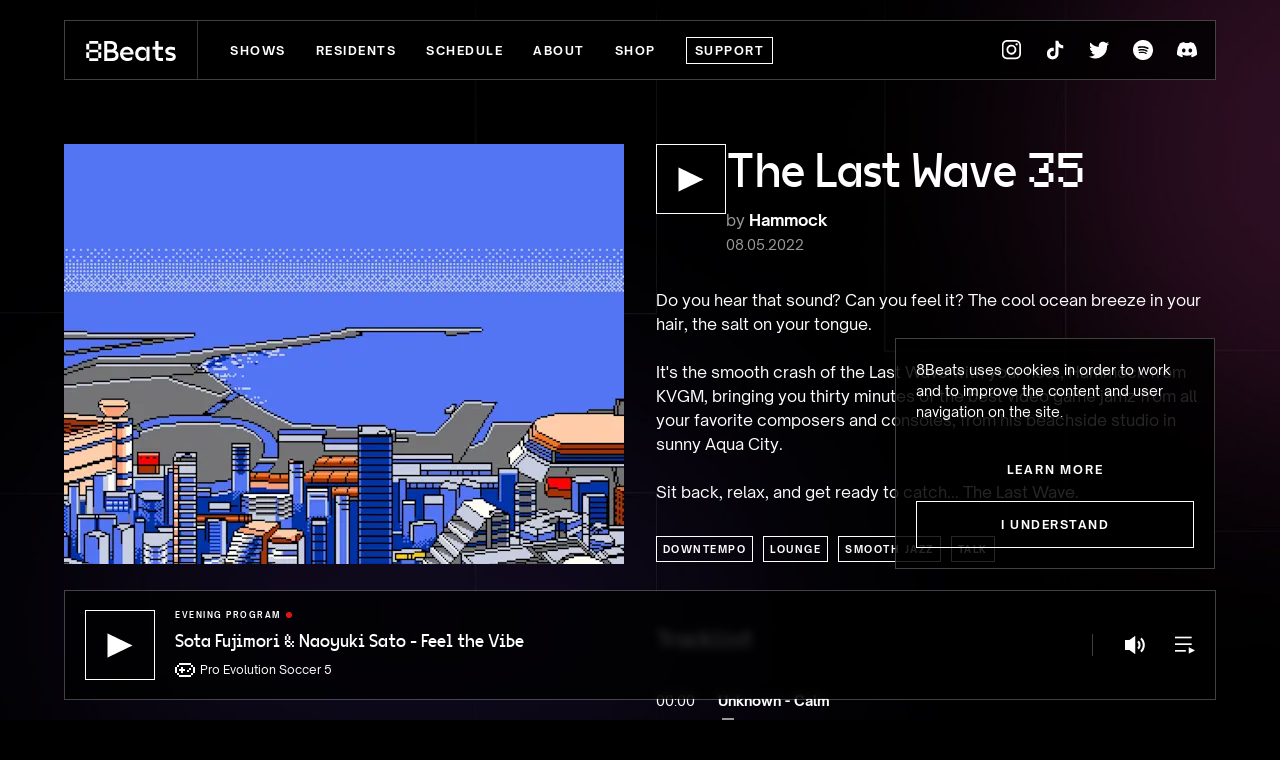

--- FILE ---
content_type: text/html; charset=utf-8
request_url: https://8beats.co/shows/the-last-wave-35
body_size: 22837
content:
<!DOCTYPE html><html lang="en"><head><meta charSet="utf-8"/><meta name="viewport" content="width=device-width, initial-scale=1, shrink-to-fit=no"/><link rel="canonical" href="https://8beats.co/shows/the-last-wave-35"/><link rel="shortcut icon" href="/favicon.ico"/><link rel="apple-touch-icon" href="/apple-touch-icon.png"/><link rel="icon" href="/favicon.png"/><link rel="preload" as="font" href="/fonts/vg5000-regular.woff2" type="font/woff2" crossorigin="anonymous"/><link rel="preload" as="font" href="/fonts/OpenSauceSans-Regular.woff2" type="font/woff2" crossorigin="anonymous"/><link rel="preload" as="font" href="/fonts/OpenSauceSans-Bold.woff2" type="font/woff2" crossorigin="anonymous"/><link rel="preload" as="font" href="/fonts/OpenSauceSans-SemiBold.woff2" type="font/woff2" crossorigin="anonymous"/><link rel="dns-prefetch" href="https://proxy.radiojar.com/"/><link rel="preconnect" href="https://stream.radiojar.com/" crossorigin="true"/><link rel="preconnect" href="htpps://images.ctfassets.net" crossorigin="true"/><link rel="preconnect" href="https://www.mixcloud.com/" crossorigin="true"/><link rel="preconnect" href="https://w.soundcloud.com/" crossorigin="true"/><link rel="dns-prefetch" href="https://stream.radiojar.com/"/><link rel="dns-prefetch" href="https://www.mixcloud.com/"/><link rel="dns-prefetch" href="https://widget.mixcloud.com/"/><link rel="dns-prefetch" href="https://w.soundcloud.com/"/><link rel="dns-prefetch" href="https://widget.sndcdn.com/"/><link rel="dns-prefetch" href="https://vitals.vercel-insights.com/"/><link rel="manifest" href="/manifest.json"/><meta name="google-site-verification" content="usp4qDBUmNNKdAMrunk1nRU6ET3JT5U23UiEfDvt93s"/><meta property="version" content="2a640ae78181932593ce3da30e2be815688ae263"/><meta name="robots" content="index,follow"/><link type="text/plain" rel="author" href="https://8beats.co/humans.txt"/><meta name="application-name" content="8Beats"/><meta name="apple-mobile-web-app-title" content="8Beats"/><meta name="theme-color" content="#000"/><meta name="twitter:card" content="summary_large_image"/><meta name="twitter:site" content="@8beatsradio"/><meta name="twitter:site:id" content="@8beatsradio"/><meta name="twitter:creator" content="@8beatsradio"/><meta name="twitter:creator:id" content="@8beatsradio"/><meta property="og:keywords" content="8Beats Radio,Radio,Live Video Game Music Radio,Music Radio,Video Game Music"/><meta property="og:type" content="website"/><meta property="og:author" content="8Beats, @8beatsradio"/><meta property="og:url" content="https://8beats.co/shows/the-last-wave-35"/><meta property="og:locale" content="en-US"/><script type="application/ld+json">{"@context":"http://schema.org","@type":"Organization","url":"https://8beats.co","logo":"https://8beats.co/media/common/8beats.jpg","name":"8Beats","sameAs":["https://www.facebook.com/8beatsradio","https://www.instagram.com/8beatsradio/","https://twitter.com/8beatsradio","https://www.mixcloud.com/8beatsradio/","https://www.tiktok.com/@8beatsradio","https://discord.gg/EB9CFRacgN","https://open.spotify.com/user/31kozngz37nrja4qrllxkh775fvm"],"image":"https://8beats.co/media/common/8beats.jpg"}</script><title class="jsx-60c1b8b844d6929d jsx-1345730389">The Last Wave 35 — 8Beats — Video game music live 24-7</title><meta name="description" content="Do you hear that sound? Can you feel it? The cool ocean breeze in your hair, the salt on your tongue.  It&#x27;s the smooth crash of the Last Wave with your host,..." class="jsx-60c1b8b844d6929d jsx-1345730389"/><meta property="og:title" content="The Last Wave 35 — 8Beats — Video game music live 24-7" class="jsx-60c1b8b844d6929d jsx-1345730389"/><meta name="twitter:title" content="The Last Wave 35 — 8Beats — Video game music live 24-7" class="jsx-60c1b8b844d6929d jsx-1345730389"/><meta property="og:description" content="Do you hear that sound? Can you feel it? The cool ocean breeze in your hair, the salt on your tongue.  It&#x27;s the smooth crash of the Last Wave with your host,..." class="jsx-60c1b8b844d6929d jsx-1345730389"/><meta name="twitter:description" content="Do you hear that sound? Can you feel it? The cool ocean breeze in your hair, the salt on your tongue.  It&#x27;s the smooth crash of the Last Wave with your host,..." class="jsx-60c1b8b844d6929d jsx-1345730389"/><meta property="og:url" content="https://8beats.co/shows/the-last-wave-35" class="jsx-60c1b8b844d6929d jsx-1345730389"/><meta property="og:image" content="https://8beats.co/_next/image?url=https%3A%2F%2Fimages.ctfassets.net%2Fjd1mlth317j4%2F1e147jdzoWuQV6Xev6kvEZ%2Fd3f1bd315f9e2663f86382c18690e066%2FThe_Last_Wave_35.jpg&amp;w=828&amp;q=75" class="jsx-60c1b8b844d6929d jsx-1345730389"/><meta property="og:image:width" content="828" class="jsx-60c1b8b844d6929d jsx-1345730389"/><meta property="og:image:height" content="622" class="jsx-60c1b8b844d6929d jsx-1345730389"/><meta name="twitter:image" content="https://8beats.co/_next/image?url=https%3A%2F%2Fimages.ctfassets.net%2Fjd1mlth317j4%2F1e147jdzoWuQV6Xev6kvEZ%2Fd3f1bd315f9e2663f86382c18690e066%2FThe_Last_Wave_35.jpg&amp;w=828&amp;q=75" class="jsx-60c1b8b844d6929d jsx-1345730389"/><script type="application/ld+json" class="jsx-60c1b8b844d6929d jsx-1345730389">{"@context":"https://schema.org","@type":"BreadcrumbList","itemListElement":[{"@type":"ListItem","position":1,"name":"Shows","item":"https://8beats.co/shows"},{"@type":"ListItem","position":2,"name":"The Last Wave 35","item":"https://8beats.co/shows/the-last-wave-35"}]}</script><script type="application/ld+json" class="jsx-60c1b8b844d6929d jsx-1345730389">{"@context":"https://schema.org","@type":"NewsArticle","headline":"The Last Wave 35","image":["https://8beats.co/_next/image?url=https%3A%2F%2Fimages.ctfassets.net%2Fjd1mlth317j4%2F1e147jdzoWuQV6Xev6kvEZ%2Fd3f1bd315f9e2663f86382c18690e066%2FThe_Last_Wave_35.jpg&w=828&q=75"],"datePublished":"2022-05-08T00:00:00.000+02:00","author":[{"@type":"Person","name":"Hammock","url":"https://8beats.co/residents/hammock"}]}</script><script type="application/ld+json" class="jsx-60c1b8b844d6929d jsx-1345730389">{"@context":"https://schema.org","@type":"MusicPlaylist","name":"The Last Wave 35","potentialAction":{"@type":"ListenAction","target":"https://8beats.co/shows/the-last-wave-35"},"track":[{"@type":"MusicRecording","byArtist":{"@type":"MusicGroup","name":"Unknown"},"inAlbum":{"@type":"MusicAlbum","name":"Checkmate"},"name":"Calm","acquireLicensePage":""},{"@type":"MusicRecording","byArtist":{"@type":"MusicGroup","name":"Motoi Sakuraba"},"inAlbum":{"@type":"MusicAlbum","name":"Tokyo Bus Guide 2"},"name":"Anti-96 Noon","acquireLicensePage":""},{"@type":"MusicRecording","byArtist":{"@type":"MusicGroup","name":"Hiromi Shibano"},"inAlbum":{"@type":"MusicAlbum","name":"Uchuu Daisakusen Chocovader: Uchuu Kara No Shinryakusha"},"name":"Yuho","acquireLicensePage":""},{"@type":"MusicRecording","byArtist":{"@type":"MusicGroup","name":"Takeshi Abo"},"inAlbum":{"@type":"MusicAlbum","name":"Close To: Inori No Oka"},"name":"Sentimental Eyes","acquireLicensePage":""},{"@type":"MusicRecording","byArtist":{"@type":"MusicGroup","name":"ave;new"},"inAlbum":{"@type":"MusicAlbum","name":"Koimomo"},"name":"Promise","acquireLicensePage":""},{"@type":"MusicRecording","byArtist":{"@type":"MusicGroup","name":"Yuichiro Noro"},"inAlbum":{"@type":"MusicAlbum","name":"Smash Court Tennis 3"},"name":"Main Menu","acquireLicensePage":""},{"@type":"MusicRecording","byArtist":{"@type":"MusicGroup","name":"Takahiro Urano & Masashi Kageyama"},"inAlbum":{"@type":"MusicAlbum","name":"Simple 1500 Series Vol. 8: The Solitaire"},"name":"Bronx","acquireLicensePage":""},{"@type":"MusicRecording","byArtist":{"@type":"MusicGroup","name":"Unknown"},"inAlbum":{"@type":"MusicAlbum","name":"Pocket Color Billiards"},"name":"Credits","acquireLicensePage":""},{"@type":"MusicRecording","byArtist":{"@type":"MusicGroup","name":"Hiroyuki Misawa & Norihiro Furukawa"},"inAlbum":{"@type":"MusicAlbum","name":"Magical Date EX"},"name":"DADDULE Of Love (Character Selection BGM)","acquireLicensePage":""}]}</script><link rel="preload" as="image" imageSrcSet="https://images.ctfassets.net/jd1mlth317j4/1e147jdzoWuQV6Xev6kvEZ/d3f1bd315f9e2663f86382c18690e066/The_Last_Wave_35.jpg?fm=webp&amp;w=256&amp;q=80 256w, https://images.ctfassets.net/jd1mlth317j4/1e147jdzoWuQV6Xev6kvEZ/d3f1bd315f9e2663f86382c18690e066/The_Last_Wave_35.jpg?fm=webp&amp;w=384&amp;q=80 384w, https://images.ctfassets.net/jd1mlth317j4/1e147jdzoWuQV6Xev6kvEZ/d3f1bd315f9e2663f86382c18690e066/The_Last_Wave_35.jpg?fm=webp&amp;w=560&amp;q=80 560w, https://images.ctfassets.net/jd1mlth317j4/1e147jdzoWuQV6Xev6kvEZ/d3f1bd315f9e2663f86382c18690e066/The_Last_Wave_35.jpg?fm=webp&amp;w=768&amp;q=80 768w, https://images.ctfassets.net/jd1mlth317j4/1e147jdzoWuQV6Xev6kvEZ/d3f1bd315f9e2663f86382c18690e066/The_Last_Wave_35.jpg?fm=webp&amp;w=828&amp;q=80 828w, https://images.ctfassets.net/jd1mlth317j4/1e147jdzoWuQV6Xev6kvEZ/d3f1bd315f9e2663f86382c18690e066/The_Last_Wave_35.jpg?fm=webp&amp;w=992&amp;q=80 992w" imageSizes="(min-width: 1440px) 640px, (min-width: 1400px) 576px, (min-width: 992px) 41vw, calc(100vw - 40px)" fetchpriority="high"/><meta name="next-head-count" content="55"/><link rel="preload" href="/_next/static/css/f8ecf10cbe5b88df.css" as="style"/><link rel="stylesheet" href="/_next/static/css/f8ecf10cbe5b88df.css" data-n-g=""/><link rel="preload" href="/_next/static/css/7f64340a9bca74c6.css" as="style"/><link rel="stylesheet" href="/_next/static/css/7f64340a9bca74c6.css" data-n-p=""/><noscript data-n-css=""></noscript><script defer="" nomodule="" src="/_next/static/chunks/polyfills-42372ed130431b0a.js"></script><script src="/_next/static/chunks/webpack-674ec197b538d0c9.js" defer=""></script><script src="/_next/static/chunks/framework-a49a70a2dacb2bf5.js" defer=""></script><script src="/_next/static/chunks/main-afcbd5bd1be533c5.js" defer=""></script><script src="/_next/static/chunks/pages/_app-aee62c9978e7cfaf.js" defer=""></script><script src="/_next/static/chunks/464-2e99cb8827fe8bfd.js" defer=""></script><script src="/_next/static/chunks/32-300d7b0006a73ae1.js" defer=""></script><script src="/_next/static/chunks/713-175a991e8234b074.js" defer=""></script><script src="/_next/static/chunks/pages/shows/%5Bslug%5D-f39ade11c5ab3827.js" defer=""></script><script src="/_next/static/3hCNy12kxYbxPrD5atuO4/_buildManifest.js" defer=""></script><script src="/_next/static/3hCNy12kxYbxPrD5atuO4/_ssgManifest.js" defer=""></script><style id="__jsx-2152993272">footer.jsx-2152993272{position:fixed;height:9.8rem;bottom:0px;left:0;right:0;z-index:4;content-visibility:visible;border:1px solid transparent;-webkit-transform:translatez(0);-moz-transform:translatez(0);-ms-transform:translatez(0);-o-transform:translatez(0);transform:translatez(0);overflow:false}.FooterContainer.jsx-2152993272{width:100%;padding:2rem;background-color:rgba(0,0,0,1);-webkit-backdrop-filter:blur(4px);backdrop-filter:blur(4px)}@media only screen and (min-width:992px){footer.jsx-2152993272{height:11rem;bottom:20px;margin-left:64px;margin-right:64px;border-color:rgba(255,255,255,.25)}footer.jsx-2152993272 .FooterContainer.jsx-2152993272{display:-webkit-box;display:-webkit-flex;display:-moz-box;display:-ms-flexbox;display:flex;height:100%;-webkit-box-align:center;-webkit-align-items:center;-moz-box-align:center;-ms-flex-align:center;align-items:center;background-color:rgba(0, 0, 0, 0.8);-webkit-box-pack:justify;-webkit-justify-content:space-between;-moz-box-pack:justify;-ms-flex-pack:justify;justify-content:space-between}}</style><style id="__jsx-2490543780">.Footer .SocialLinks{display:none}@media only screen and (min-width:992px){.Footer .SocialLinks{display:-webkit-box;display:-webkit-flex;display:-moz-box;display:-ms-flexbox;display:flex;margin-left:2rem;-webkit-box-flex:0;-webkit-flex:0 1 auto;-moz-box-flex:0;-ms-flex:0 1 auto;flex:0 1 auto}.Footer .SocialLinks a{margin:0}}</style><style id="__jsx-56918ffeb85e18e9">.icon.jsx-56918ffeb85e18e9{width:9.2rem;height:2rem}a.jsx-56918ffeb85e18e9{display:block;z-index:11}span.jsx-56918ffeb85e18e9{display:none}</style><style id="__jsx-358504924">a.jsx-358504924{display:inline-block;text-transform:uppercase;line-height:1.7rem;letter-spacing:.15rem;margin-left:1.5rem;margin-right:1.5rem;margin-bottom:4rem;font-weight:700;-webkit-transition:opacity 0.2s ease-out;-moz-transition:opacity 0.2s ease-out;-o-transition:opacity 0.2s ease-out;transition:opacity 0.2s ease-out}a.jsx-358504924:hover{opacity:0.6}span.jsx-358504924{padding:.4rem 0;border-bottom:1px solid transparent}</style><style id="__jsx-1756436694">a.jsx-1756436694{display:inline-block;padding:.4rem 0;text-transform:uppercase;line-height:1.7rem;letter-spacing:.15rem;margin-left:1.5rem;margin-right:1.5rem;margin-bottom:4rem;font-weight:700;border:1px solid #fff;padding-left:.8rem;padding-right:.8rem;-webkit-transition:opacity.2s ease-out;-moz-transition:opacity.2s ease-out;-o-transition:opacity.2s ease-out;transition:opacity.2s ease-out}a.jsx-1756436694:hover{color:#000;background-color:#fff;-webkit-transition:background-color.2s ease-out,color.2s ease-out;-moz-transition:background-color.2s ease-out,color.2s ease-out;-o-transition:background-color.2s ease-out,color.2s ease-out;transition:background-color.2s ease-out,color.2s ease-out}</style><style id="__jsx-c3d24d0a3e7045d6">nav.jsx-f7fe7155862193ef{display:-webkit-box;display:-webkit-flex;display:-moz-box;display:-ms-flexbox;display:flex;-webkit-box-orient:vertical;-webkit-box-direction:normal;-webkit-flex-direction:column;-moz-box-orient:vertical;-moz-box-direction:normal;-ms-flex-direction:column;flex-direction:column;text-align:center}</style><style id="__jsx-f7f821f76e5b9dc8">.MenuLinks{display:-webkit-box;display:-webkit-flex;display:-moz-box;display:-ms-flexbox;display:flex;-webkit-box-orient:vertical;-webkit-box-direction:normal;-webkit-flex-direction:column;-moz-box-orient:vertical;-moz-box-direction:normal;-ms-flex-direction:column;flex-direction:column;text-align:center}.MenuLinks a:first-of-type{margin-left:0}.MenuLinks a:last-of-type{margin-right:0}</style><style id="__jsx-4016957366">div.jsx-4016957366{display:-webkit-box;display:-webkit-flex;display:-moz-box;display:-ms-flexbox;display:flex;-webkit-box-pack:center;-webkit-justify-content:center;-moz-box-pack:center;-ms-flex-pack:center;justify-content:center;-webkit-box-align:center;-webkit-align-items:center;-moz-box-align:center;-ms-flex-align:center;align-items:center;font-size:0}a.jsx-4016957366{display:-webkit-inline-box;display:-webkit-inline-flex;display:-moz-inline-box;display:-ms-inline-flexbox;display:inline-flex;-webkit-box-align:center;-webkit-align-items:center;-moz-box-align:center;-ms-flex-align:center;align-items:center;-webkit-box-pack:center;-webkit-justify-content:center;-moz-box-pack:center;-ms-flex-pack:center;justify-content:center;width:4.4rem;height:3.8rem}span.jsx-4016957366{display:none}.icon.jsx-4016957366{width:2rem;height:2rem}@media only screen and (min-width:992px){.twitter.jsx-4016957366{display:none}.discord.jsx-4016957366{margin-right:6px}}@media only screen and (min-width:1024px){.twitter.jsx-4016957366{display:-webkit-inline-box;display:-webkit-inline-flex;display:-moz-inline-box;display:-ms-inline-flexbox;display:inline-flex}}</style><style id="__jsx-4d909bdb19c54402">.icon.jsx-4d909bdb19c54402{width:2.4rem;height:2.4rem;margin-left:auto}.icon.is-opened.jsx-4d909bdb19c54402{width:2.4rem;height:2.4rem}button.jsx-4d909bdb19c54402{-webkit-appearance:none;-moz-appearance:none;-ms-appearance:none;appearance:none;background:none;height:4.4rem;width:4.4rem;z-index:11}span.jsx-4d909bdb19c54402{display:none}</style><style id="__jsx-219850801">.Menu.jsx-219850801{display:none;position:fixed;background-color:#000;top:0px;bottom:0;left:0;right:0;height:100vh;height:-webkit-calc(100vh - 6.4rem - 10rem);height:-moz-calc(100vh - 6.4rem - 10rem);height:calc(100vh - 6.4rem - 10rem);padding-top:6.3rem;z-index:-1}.Menu.is-opened.jsx-219850801{display:-webkit-box;display:-webkit-flex;display:-moz-box;display:-ms-flexbox;display:flex;-webkit-box-orient:vertical;-webkit-box-direction:normal;-webkit-flex-direction:column;-moz-box-orient:vertical;-moz-box-direction:normal;-ms-flex-direction:column;flex-direction:column;-webkit-box-pack:center;-webkit-justify-content:center;-moz-box-pack:center;-ms-flex-pack:center;justify-content:center;z-index:10}.Menu.jsx-219850801:after{content:"";display:block;background-color:inherit;position:absolute;top:100%;height:100%;width:100%}.MenuContainer.jsx-219850801{padding:2rem 2rem 2rem 2rem;margin-top:auto;margin-bottom:auto}</style><style id="__jsx-f22ebd4d88e41ce4">.Menu .SocialLinks{justify-self:flex-end}.Menu .MenuLinks a,.Menu .SocialLinks a{-webkit-transition:none;-moz-transition:none;-o-transition:none;transition:none}.Menu .MenuLinks a:first-of-type{margin-left:1.5rem}.Menu .MenuLinks a:last-of-type{margin-right:1.5rem}.Menu .MenuLinks .Donate{padding:1.2rem}.Menu .MenuLinks a:hover,.Menu .SocialLinks a:hover{opacity:1}</style><style id="__jsx-2272995917">.Header.jsx-2272995917{position:-webkit-sticky;position:sticky;height:6rem;top:0;background-color:rgba(0,0,0,18);border:1px solid transparent;z-index:3;content-visibility:visible;content-intrinsic-size:64px}.Header.jsx-2272995917>div.jsx-2272995917{display:-webkit-box;display:-webkit-flex;display:-moz-box;display:-ms-flexbox;display:flex;-webkit-box-pack:justify;-webkit-justify-content:space-between;-moz-box-pack:justify;-ms-flex-pack:justify;justify-content:space-between;-webkit-box-align:center;-webkit-align-items:center;-moz-box-align:center;-ms-flex-align:center;align-items:center;height:100%;-webkit-backdrop-filter:blur(4px);backdrop-filter:blur(4px)}@media only screen and (min-width:992px){.Header.jsx-2272995917{top:20px;margin-left:64px;margin-right:64px;background-color:rgba(0,0,0,.8);border-color:rgba(255,255,255,.25)}}</style><style id="__jsx-634654253">.Header .Logo{height:100%;padding:2rem;position:relative;z-index:11}.HeaderContainer>.SocialLinks,.HeaderContainer>.MenuLinks{display:none}.HeaderContainer>.MenuLinks a{margin-bottom:0;font-size:1.2rem}.HeaderContainer>.MenuButton{margin-right:2rem}@media only screen and (min-width:992px){.Header .Logo{border-right:1px solid#333}.HeaderContainer>.SocialLinks{display:block;position:relative;z-index:1;height:100%}.HeaderContainer>.SocialLinks a{height:100%}.HeaderContainer>.MenuLinks{display:block;margin-left:32px;margin-right:auto}.HeaderContainer>.SupportUsLink{display:-webkit-inline-box;display:-webkit-inline-flex;display:-moz-inline-box;display:-ms-inline-flexbox;display:inline-flex;width:auto;-webkit-box-flex:0;-webkit-flex:0 0 auto;-moz-box-flex:0;-ms-flex:0 0 auto;flex:0 0 auto;font-size:1.2rem;padding:.8rem}.HeaderContainer>.MenuButton{display:none}}</style><style id="__jsx-2971736700">p.jsx-2971736700{font-size:1.4rem;line-height:2.1rem;margin-top:.6rem}@media only screen and (min-width:992px){p.jsx-2971736700{font-size:1.6rem;line-height:2.4rem}}</style><style id="__jsx-50f90323170e18a5">time.jsx-50f90323170e18a5{font-size:1.4rem;line-height:150%}</style><style id="__jsx-4052079555">.icon.jsx-4052079555{margin:auto;width:2rem;height:2rem}@media only screen and (min-width:992px){.icon.jsx-4052079555{width:2.6rem;height:3.1rem}}</style><style id="__jsx-694701464">button.jsx-694701464{-webkit-box-flex:0;-webkit-flex:0 0 auto;-moz-box-flex:0;-ms-flex:0 0 auto;flex:0 0 auto;width:5.6rem;height:5.6rem;-webkit-appearance:none;-moz-appearance:none;-ms-appearance:none;appearance:none;border:1px solid #fff;color:#fff;padding:1px;background:none;-webkit-transition:background-color.2s ease-out,color.2s ease-out;-moz-transition:background-color.2s ease-out,color.2s ease-out;-o-transition:background-color.2s ease-out,color.2s ease-out;transition:background-color.2s ease-out,color.2s ease-out}button.jsx-694701464:hover{color:#000;background-color:#fff}button[data-light~="true"].jsx-694701464{border:none;width:100%;height:100%;color:#fff;background-color:initial}button[data-light~="true"].jsx-694701464:hover{}span.jsx-694701464{display:none}.icon.jsx-694701464{margin:auto}@media only screen and (min-width:992px){button.jsx-694701464{width:7rem;height:7rem}}</style><style id="__jsx-cf0e3eb1832c9904">ul.jsx-cf0e3eb1832c9904{font-size:0;margin-top:-1rem}li.jsx-cf0e3eb1832c9904{display:inline-block;margin-right:1rem;margin-top:1rem}</style><style id="__jsx-1f43efb221a1d60">span.jsx-1f43efb221a1d60{width:4.2rem;min-width:4.2rem;margin-right:2rem;-webkit-transition:opacity.2s ease-out;-moz-transition:opacity.2s ease-out;-o-transition:opacity.2s ease-out;transition:opacity.2s ease-out}span.jsx-1f43efb221a1d60:hover{opacity:.6}</style><style id="__jsx-68be54ae08ca46ca">ul.jsx-68be54ae08ca46ca{margin:2rem 0}li.jsx-68be54ae08ca46ca{padding:1.5rem 0;border-bottom:1px solid rgba(255,255,255,.25);display:-webkit-inline-box;display:-webkit-inline-flex;display:-moz-inline-box;display:-ms-inline-flexbox;display:inline-flex;width:100%;-webkit-box-pack:justify;-webkit-justify-content:space-between;-moz-box-pack:justify;-ms-flex-pack:justify;justify-content:space-between}li.jsx-68be54ae08ca46ca div.jsx-68be54ae08ca46ca{font-size:0;margin-right:auto}</style><style id="__jsx-6ffec670b4620ea0">p.jsx-6ffec670b4620ea0{font-size:1.4rem;line-height:2.1rem}</style><style id="__jsx-3664465042">.ShowCard__ImageContainer.jsx-3664465042{position:relative;width:100%;overflow:hidden;cursor:pointer;aspect-ratio:4/3}@supports not (aspect-ratio:auto){.ShowCard__ImageContainer.jsx-3664465042{padding-top:75%;height:0;position:relative;overflow:hidden}}.ShowCard__ImageContainer.jsx-3664465042::after{content:"";display:block;position:absolute;inset:0;top:0;bottom:0;left:0;right:0;background-color:rgba(0,0,0,.5);opacity:0;-webkit-transition:opacity.2s ease-out;-moz-transition:opacity.2s ease-out;-o-transition:opacity.2s ease-out;transition:opacity.2s ease-out;z-index:1}.ShowCard.jsx-3664465042 img.jsx-3664465042{width:100%;height:100%;-o-object-fit:cover;object-fit:cover;-o-object-position:center;object-position:center;z-index:1}.ShowCard--mini.jsx-3664465042{grid-template-columns:9.6rem 1fr;-webkit-column-gap:16px;-moz-column-gap:16px;column-gap:16px;height:6.9rem}.ShowCard--mini.jsx-3664465042>a.jsx-3664465042{}.ShowCard--mini.jsx-3664465042 .ShowCard__ImageContainer.jsx-3664465042{aspect-ratio:96/69}.ShowCard--mini.jsx-3664465042 .ShowCard__Content.jsx-3664465042{overflow:hidden;padding-top:0}.ShowCard--mini.jsx-3664465042 .ShowCard__Title.jsx-3664465042{font-size:2.2rem;line-height:2.6rem}.ShowCard--mini.jsx-3664465042 .ShowCard__Title.jsx-3664465042>*.jsx-3664465042{white-space:nowrap;-o-text-overflow:ellipsis;text-overflow:ellipsis;overflow:hidden;max-width:100%}.ShowCard--mini.jsx-3664465042 .Tags.jsx-3664465042{display:none}@media only screen and (min-width:992px){.ShowCard--mini.jsx-3664465042{grid-template-columns:10.6rem 1fr;height:7.6rem}.ShowCard--mini.jsx-3664465042 .ShowCard__ImageContainer.jsx-3664465042{aspect-ratio:106/76}}</style><style id="__jsx-486955846">.ShowCard{display:inline-grid;grid-template-rows:-webkit-max-content;grid-template-rows:max-content;-webkit-transition:background-color.2s ease-out;-moz-transition:background-color.2s ease-out;-o-transition:background-color.2s ease-out;transition:background-color.2s ease-out}.ShowCard .DateTime{margin-top:8px}.ShowCard:hover .ShowCard__ImageContainer::after,.ShowCard.is-playing .ShowCard__ImageContainer::after{opacity:1}.ShowCard__Content{display:-webkit-box;display:-webkit-flex;display:-moz-box;display:-ms-flexbox;display:flex;-webkit-box-pack:start;-webkit-justify-content:flex-start;-moz-box-pack:start;-ms-flex-pack:start;justify-content:flex-start;-webkit-box-orient:vertical;-webkit-box-direction:normal;-webkit-flex-direction:column;-moz-box-orient:vertical;-moz-box-direction:normal;-ms-flex-direction:column;flex-direction:column;height:100%;padding-top:1.6rem}.ShowCard__Content>div:first-of-type{}.ShowCard__Title{display:block;font-weight:normal;font-size:2rem;font-family:'VG5000', monospace;line-height:2.4rem}.Tags{margin-top:auto}.ShowCard--mini .ShowCard__Content{-webkit-box-pack:center;-webkit-justify-content:center;-moz-box-pack:center;-ms-flex-pack:center;justify-content:center}.ShowCard--mini .ShowCard__Content>div:first-of-type{margin-bottom:0}</style><style id="__jsx-3505503966">.ShowCard .ShowCard__ImageContainer button{display:none;position:absolute;bottom:1.6rem;left:1.6rem;z-index:2;visibility:hidden}.ShowCard .ShowCard__ImageContainer button[data-light~="true"]{display:block;top:0;left:0;right:0;bottom:0}.ShowCard:hover .ShowCard__ImageContainer button,.ShowCard.is-playing .ShowCard__ImageContainer button{visibility:visible}.ShowCard--mini .Artists{display:none}@media only screen and (min-width:992px){.ShowCard .ShowCard__ImageContainer button{display:block}}.ShowCard--mini .ShowCard__Content time{margin-bottom:.4rem}</style><style id="__jsx-219757425">.Stack.jsx-219757425{}.StackContainer.jsx-219757425{display:-webkit-box;display:-webkit-flex;display:-moz-box;display:-ms-flexbox;display:flex;-webkit-flex-wrap:nowrap;-ms-flex-wrap:nowrap;flex-wrap:nowrap;overflow:visible;gap:1.6rem;overflow:hidden;overflow-x:overlay;-webkit-scroll-snap-type:x mandatory;-ms-scroll-snap-type:x mandatory;scroll-snap-type:x mandatory;overscroll-behavior-x:contain}.StackContainer.jsx-219757425::-webkit-scrollbar{display:none;width:8px;height:8px}.StackContainer.jsx-219757425::-webkit-scrollbar-track{background:transparent;background-color:var(--slider-background)}.StackContainer.jsx-219757425::-webkit-scrollbar-thumb{background:transparent}@media only screen and (min-width:768px){.StackContainer.jsx-219757425{gap:3.2rem}}</style><style id="__jsx-2712075870">.Stack .StackContainer>.Card,.Stack .StackContainer>.ShowCard{-webkit-box-flex:1;-webkit-flex:1 0 100%;-moz-box-flex:1;-ms-flex:1 0 100%;flex:1 0 100%;max-width:28rem;scroll-snap-align:start}@media only screen and (min-width:768px){.Stack .StackContainer>.Card,.Stack .StackContainer>.ShowCard{-webkit-box-flex:1;-webkit-flex:1 1 100%;-moz-box-flex:1;-ms-flex:1 1 100%;flex:1 1 100%;min-width:19.2rem;max-width:30.4rem}}</style><style id="__jsx-35afe8206a250353">section.jsx-35afe8206a250353 header.jsx-35afe8206a250353 a.jsx-35afe8206a250353{display:-webkit-inline-box;display:-webkit-inline-flex;display:-moz-inline-box;display:-ms-inline-flexbox;display:inline-flex;-webkit-box-align:center;-webkit-align-items:center;-moz-box-align:center;-ms-flex-align:center;align-items:center;font-size:1.2rem;line-height:1.5rem;text-transform:uppercase;letter-spacing:.15em;font-weight:700}</style><style id="__jsx-1345730389">.ImageContainer.jsx-1345730389{position:relative;aspect-ratio:320/240}.CaptionContainer.jsx-1345730389{margin-top:8px}@media only screen and (min-width:992px){.ImageContainer.jsx-1345730389{aspect-ratio:640/480}}@supports not (aspect-ratio:auto){.ImageContainer.jsx-1345730389{padding-top:75%;height:0;position:relative;overflow:hidden}}</style><style id="__jsx-60c1b8b844d6929d">.Post .MainContent+.Tags{margin-bottom:64px}</style></head><body><div id="__next"><svg xmlns="http://www.w3.org/2000/svg" width="0" height="0" style="visibility:hidden;position:absolute;left:-9999px;overflow:hidden"><defs><symbol id="icon-8Beats-logo" viewBox="0 0 103 23" fill="white"><path d="M3.5 0v3.3h10.4V0H3.5ZM0 3.3v6.6h3.5V3.3H0Zm13.9 0v6.6h3.4V3.3H14ZM3.5 9.9V13h10.4v-3H3.5ZM0 13v6.6h3.5V13H0Zm13.9 0v6.6h3.4V13H14ZM3.5 19.7V23h10.4v-3.3H3.5Zm29.8-8.6c1.5-.9 2.2-2.4 2.2-4.5 0-4.1-2.6-6.6-7.8-6.6h-7v23h8.7c5.2 0 7.8-2.5 7.8-6.6 0-2.9-1.3-4.5-3.9-5.3Zm-5.6-7.8c2.6 0 4.3.8 4.3 3.3 0 2.4-1.7 3.3-4.3 3.3h-3.5V3.3h3.5Zm1.7 16.4h-5.2v-6.6h5.2c2.6 0 4.3.9 4.3 3.3 0 2.5-1.7 3.3-4.3 3.3Zm25.1-4.9c0-5-3.4-8.2-7.8-8.2-4.3 0-7.8 3.3-7.8 8.2 0 5 3.5 8.2 8.7 8.2 3.5 0 5.2-1.6 5.2-1.6V18s-1.7 1.6-5.2 1.6c-2.4 0-4.8-1.4-5.1-4h12v-1Zm-7.8-5c2.1 0 3.7 1.1 4.2 3.3h-8.3c.5-2.2 2-3.2 4.1-3.2Zm22.5-3.2V13c0-4-1.7-6.5-5.2-6.5-4.3 0-7.7 3.3-7.7 8.2 0 5 3.4 8.2 7.7 8.2 3.5 0 5.2-2.5 5.2-6.6V23h3.5V6.6h-3.5ZM65 19.7c-2.6 0-5.2-1.6-5.2-5 0-3.2 2.6-4.8 5.2-4.8s4.3 1.6 4.3 4.9c0 3.3-1.7 5-4.3 5Zm23.3-9.8V6.6H83V0h-3.5v6.6h-3.4v3.3h3.4V18c0 3.3 1.8 4.9 5.2 4.9h3.5v-3.3H83V10h5.2ZM103 18c0-5.7-8.7-4-8.7-6.5 0-.8 1-1.6 2.6-1.6 2.6 0 5.2.8 5.2.8V7.4s-2.6-.8-5.2-.8c-3.4 0-6 1.6-6 4.9 0 5.8 8.6 4.1 8.6 6.6 0 .8-.8 1.6-2.6 1.6-2.6 0-5.2-.8-5.2-.8v3.3s2.6.8 5.2.8c3.5 0 6.1-1.6 6.1-5Z"></path></symbol><symbol id="icon-menu" viewBox="0 0 24 24" fill="white"><rect y="3" width="24" height="2"></rect><rect y="11" width="24" height="2"></rect><rect y="19" width="24" height="2"></rect></symbol><symbol id="icon-menu-close" viewBox="0 0 24 24" fill="white"><rect x="2.10059" y="20.3848" width="26" height="2" transform="rotate(-45 2.10059 20.3848)"></rect><rect x="3.51465" y="2" width="26" height="2" transform="rotate(45 3.51465 2)"></rect></symbol><symbol id="icon-support" viewBox="0 0 16 13" fill="#E31616"><path d="M13.7143 0H9.14286V2.16667H6.85714V0H2.28571V2.16667H4.57143V4.33333H2.28571V2.16667H0V6.5H2.28571V8.66667H4.57143V10.8333H6.85714V13H9.14286V10.8333H11.4286V8.66667H13.7143V6.5H16V2.16667H13.7143V0Z"></path></symbol><svg width="24" height="24" xmlns="http://www.w3.org/2000/svg"><path d="m11.01.89-.56.07A12.05 12.05 0 0 0 .08 11.35c-.08.57-.08 2.59 0 3.16a12.08 12.08 0 0 0 9.87 10.33l.2.03v-8.45H7.08v-3.49h3.05v-1.6c0-1.13.02-1.71.07-2.03.32-2.11 1.6-3.4 3.7-3.68a13.17 13.17 0 0 1 3.45.19c.01 0 .02.67.02 1.48v1.49h-.9c-1 0-1.35.06-1.74.27-.4.21-.68.63-.79 1.13-.03.16-.05.76-.05 1.5v1.25h1.67c.91 0 1.66 0 1.66.02l-.19 1.26a76.1 76.1 0 0 0-.32 2.17c0 .02-.64.04-1.41.04h-1.4v8.45l.2-.03.85-.2a12.06 12.06 0 0 0 8.84-9.26 9.4 9.4 0 0 0 .22-2.45 11.92 11.92 0 0 0-3.5-8.54A11.96 11.96 0 0 0 13.77.97C13.34.9 11.35.84 11.01.89Z"></path></svg><symbol id="icon-facebook" viewBox="0 0 24 24" fill="white"><path d="m11.01.89-.56.07A12.05 12.05 0 0 0 .08 11.35c-.08.57-.08 2.59 0 3.16a12.08 12.08 0 0 0 9.87 10.33l.2.03v-8.45H7.08v-3.49h3.05v-1.6c0-1.13.02-1.71.07-2.03.32-2.11 1.6-3.4 3.7-3.68a13.17 13.17 0 0 1 3.45.19c.01 0 .02.67.02 1.48v1.49h-.9c-1 0-1.35.06-1.74.27-.4.21-.68.63-.79 1.13-.03.16-.05.76-.05 1.5v1.25h1.67c.91 0 1.66 0 1.66.02l-.19 1.26a76.1 76.1 0 0 0-.32 2.17c0 .02-.64.04-1.41.04h-1.4v8.45l.2-.03.85-.2a12.06 12.06 0 0 0 8.84-9.26 9.4 9.4 0 0 0 .22-2.45 11.92 11.92 0 0 0-3.5-8.54A11.96 11.96 0 0 0 13.77.97C13.34.9 11.35.84 11.01.89Z"></path></symbol><symbol id="icon-instagram" viewBox="0 0 25 25" fill="white"><path d="M6.7 0c-3 .5-5.2 2.8-5.6 5.8v12.4A6.6 6.6 0 0 0 6.8 24h12.4c3-.4 5.3-2.7 5.7-5.7V5.8c-.4-3-2.7-5.3-5.7-5.7H6.7Zm12 2.2a4 4 0 0 1 2.9 1.3c.7.8 1.1 1.7 1.2 2.8v11.4a4.4 4.4 0 0 1-4.1 4.1H7.3a4 4 0 0 1-2.9-1.3 4.4 4.4 0 0 1-1.2-2.8V6.3a4 4 0 0 1 1.3-2.9c.7-.7 1.7-1.1 2.7-1.2h11.5Z"></path><path d="M18.9 4.1c-.4.2-.7.5-.9.8a1.5 1.5 0 1 0 3 .6c0-1-1.1-1.8-2.1-1.4Zm-6.7 1.8a6 6 0 0 0-3.6 1.7 6.2 6.2 0 0 0 .6 9.3 6.2 6.2 0 0 0 8.2-.5 6.2 6.2 0 0 0-5.2-10.5ZM13.9 8c1.5.3 2.7 1.5 3 3 .2.5.2 1.3 0 1.8A4 4 0 0 1 13 16c-.7 0-1.2 0-1.8-.4A4 4 0 0 1 9.1 13c-.2-.5-.2-1.3 0-1.8a4.1 4.1 0 0 1 3-3c.5-.2 1.3-.2 1.8 0Z"></path></symbol><symbol id="icon-mixcloud" viewBox="0 0 24 24" fill="white"><path d="M0 12v10h3.7V5.2L3.3 4l-.4-1a6.8 6.8 0 0 1 1.3 0l.3 1 .9 4a857 857 0 0 0 3.2 13.8v.2h6.8v-.2A1384.5 1384.5 0 0 0 18.6 8l1-4 .2-1H21l-.3 1-.4 1.2V22H24V2h-7.3v.2l-.4 1.6-.7 3-.6 2.6-.4 2-.5 2.1c0 .5-.3 1.5-.5 2.2l-.4 2.1-.5 2.1-.2 1.2h-1v-.4L11 19l-.5-2.5-.5-2.2-.4-2-.5-2.5-.5-2.2-.5-2.2-.5-2.3c0-.6-.2-1-.2-1L3.8 2H0v10Z"></path></symbol><symbol id="icon-twitter" viewBox="0 0 24 24" fill="white"><path d="M16.1 2a5.1 5.1 0 0 0-4.3 6v.3h-.1A13.8 13.8 0 0 1 1.7 3l-.5 1C1 5 1 6.2 1.2 7.2c.4.9 1 1.7 1.7 2.3l.3.2H3c-.5 0-1.4-.2-1.9-.5L1 9.1v.3a5 5 0 0 0 1.4 3.3 5 5 0 0 0 2 1.3l.5.1h-.2a5 5 0 0 1-1.5.2h-.5l.4.8.8 1.1a5 5 0 0 0 3 1.5c.5 0 .5 0-.1.4A9.8 9.8 0 0 1 0 19.8l1.4.9A14 14 0 0 0 15 20a14.6 14.6 0 0 0 6.7-12.2V7l.4-.3a11.6 11.6 0 0 0 2-2.3l-.4.2a10.4 10.4 0 0 1-2.3.6l.3-.2a5.3 5.3 0 0 0 1.8-2.5l-.4.1-2.3 1h-.4l-.3-.2a5 5 0 0 0-4-1.4Z"></path></symbol><symbol id="icon-discord" viewBox="0 0 24 24" fill="white"><path d="M20.3 4a19.7 19.7 0 0 0-5-1.6l-.6 1.3c-1.8-.3-3.6-.3-5.4 0a12.8 12.8 0 0 0-.7-1.3 19.6 19.6 0 0 0-5 1.6A20.6 20.6 0 0 0 .1 17.8a19.8 19.8 0 0 0 6.1 3c.5-.6.9-1.3 1.2-2a13 13 0 0 1-1.9-1v-.1a10.4 10.4 0 0 0 .5-.3 14 14 0 0 0 12.1 0l.4.3v.1l-2 1a16.2 16.2 0 0 0 1.4 2 19.8 19.8 0 0 0 6-3 20.4 20.4 0 0 0-3.6-13.9ZM8 15c-1.2 0-2-1.1-2-2.4 0-1.4 1-2.5 2.1-2.5 1.2 0 2.2 1.1 2.2 2.5 0 1.3-1 2.4-2.2 2.4Zm8 0c-1.2 0-2.2-1.1-2.2-2.4 0-1.4 1-2.5 2.2-2.5 1.2 0 2.2 1.1 2.2 2.5 0 1.3-1 2.4-2.2 2.4Z"></path></symbol><symbol id="icon-tiktok" viewBox="0 0 32 32" fill="white"><path d="M16.7 1h4.8c.1 2 1 3.9 2.2 5.2A8.8 8.8 0 0 0 29 8.5v5c-1.9 0-3.7-.5-5.3-1.3l-2-1.1v11A9.5 9.5 0 0 1 20 27a9.3 9.3 0 0 1-7.3 4h-.5A9.4 9.4 0 0 1 3 22.6v-1.9a9.4 9.4 0 0 1 11-8.3h-.1v5.5c-.5-.2-1-.2-1.5-.2a4.3 4.3 0 0 0-4 2.8 4.9 4.9 0 0 0-.2 2 4.3 4.3 0 0 0 4.4 3.6 4 4 0 0 0 3.4-2c.3-.3.5-.8.5-1.3.2-2.2.1-4.5.1-6.7v-15z"></path></symbol><symbol id="icon-play" viewBox="0 0 20 20" fill="currentColor"><path d="M19.6001 9.99994L0.335811 19.3283L0.335812 0.671613L19.6001 9.99994Z"></path></symbol><symbol id="icon-pause" viewBox="0 0 16 20" fill="currentColor"><rect x="0.542969" y="0.0576172" width="4.97143" height="19.8857"></rect><rect x="10.4856" y="0.0571289" width="4.97143" height="19.8857"></rect></symbol><symbol id="icon-volume-level-2" viewBox="0 0 24 24" fill="currentColor"><path d="M5.25033 5.99906H0V18.0009H5.25033L12.252 23V1L5.25033 5.99906Z"></path><path d="M16.5925 6.78528C19.469 9.66171 19.469 14.3382 16.5925 17.2147L14.8262 15.4483C15.745 14.5295 16.2513 13.3032 16.2513 12.0019C16.2513 10.6968 15.745 9.4742 14.8299 8.55539L16.5925 6.78528Z"></path><path d="M20.1287 3.24878C24.9627 8.08283 24.959 15.9171 20.1287 20.7511L18.3623 18.9848C22.21 15.1333 22.2138 8.87038 18.3623 5.01889L20.1287 3.24878Z"></path></symbol><symbol id="icon-volume-level-1" viewBox="0 0 24 24" fill="currentColor"><path d="M5.25033 5.99906H0V18.0009H5.25033L12.252 23V1L5.25033 5.99906Z"></path><path d="M16.5925 6.78528C19.469 9.66171 19.469 14.3382 16.5925 17.2147L14.8262 15.4483C15.745 14.5295 16.2513 13.3032 16.2513 12.0019C16.2513 10.6968 15.745 9.4742 14.8299 8.55539L16.5925 6.78528Z"></path></symbol><symbol id="icon-volume-level-0" viewBox="0 0 24 24" fill="currentColor"><path d="M5.25033 5.99906H0V18.0009H5.25033L12.252 23V1L5.25033 5.99906Z"></path><rect x="15" y="9.41418" width="2" height="10" transform="rotate(-45 15 9.41418)"></rect><rect x="22.0713" y="8" width="2" height="10" transform="rotate(45 22.0713 8)"></rect></symbol><symbol id="icon-controller" viewBox="0 0 20 20" fill="currentColor"><rect x="4" y="3" width="12" height="2"></rect><rect x="4" y="15" width="12" height="2"></rect><rect x="2" y="5" width="2" height="2"></rect><rect x="14" y="8" width="2" height="2"></rect><rect x="12" y="10" width="2" height="2"></rect><rect x="6" y="7" width="2" height="6"></rect><rect x="4" y="11" width="2" height="6" transform="rotate(-90 4 11)"></rect><rect x="2" y="13" width="2" height="2"></rect><rect y="7" width="2" height="6"></rect><rect x="18" y="7" width="2" height="6"></rect><rect x="16" y="5" width="2" height="2"></rect><rect x="16" y="13" width="2" height="2"></rect></symbol><symbol id="icon-dropdown" viewBox="0 0 13 8"><path fill="currentColor" fill-rule="evenodd" clip-rule="evenodd" d="M6.26761 4.85352L1.87857 0.464478L0.464355 1.87869L4.85339 6.26773L4.85309 6.26803L6.2673 7.68225L12.0709 1.87869L10.6566 0.464478L6.26761 4.85352Z"></path></symbol><symbol id="icon-timezone" viewBox="0 0 24 24"><path d="M21.2 4.3v-.1A12 12 0 1 0 12 24a12 12 0 0 0 9.2-19.7ZM9.8 1.4c-1 1.2-1.8 3-2.5 5C6 6 5 5.4 4.2 4.6 5.7 3 7.6 2 9.8 1.4ZM3.4 5.6a9 9 0 0 0 3.6 2c-.3 1.2-.5 2.4-.5 3.8H1.3a11 11 0 0 1 2-5.8Zm-.2 12.6a10.7 10.7 0 0 1-2-5.6h5.3c0 1.2.1 2.4.4 3.5a9 9 0 0 0-3.7 2.1Zm.8 1c.7-.8 1.8-1.4 3.2-2a13 13 0 0 0 2.6 5.3A10 10 0 0 1 4 19.2Zm7.4 3.3a12 12 0 0 1-3-5.5c1-.2 2-.4 3-.4v5.9Zm0-7.1c-1.2 0-2.3.1-3.3.4l-.4-3.2h3.7v2.8Zm0-4H7.7c0-1.3.2-2.4.5-3.5 1 .2 2 .4 3.2.4v3Zm0-4.3c-1 0-2-.2-3-.4.9-2.6 2.2-4.4 3-5.1V7Zm11.4 4.3h-5.2c0-1.3-.3-2.6-.6-3.8a9 9 0 0 0 3.7-2c1.2 1.6 2 3.6 2 5.8Zm-3-6.8c-.6.8-1.7 1.4-3 1.8-.7-2-1.6-3.8-2.6-5C16.4 2 18.4 3 20 4.6Zm-7.2-3c1 .7 2.1 2.5 3 5.1l-3 .4V1.6Zm0 6.7c1.2 0 2.3-.2 3.3-.4.2 1 .4 2.3.4 3.5h-3.7v-3Zm0 4.3h3.7c0 1.2-.1 2.2-.4 3.2-1-.3-2.1-.4-3.3-.4v-2.8Zm0 9.9v-6l3 .5c-.7 2.8-2 4.8-3 5.5Zm1.6 0c1-1.1 2-3 2.6-5.2 1.4.5 2.6 1.1 3.2 2a11 11 0 0 1-5.8 3.3Zm6.6-4.3a8.6 8.6 0 0 0-3.7-2.1c.3-1.1.4-2.3.5-3.5h5.2c-.1 2.1-.9 4-2 5.6Z" fill="currentColor"></path></symbol><symbol id="icon-latest-tracks" viewBox="0 0 24 24" fill="currentColor"><path d="M24 18.5L16.5 22.3971L16.5 14.6029L24 18.5Z"></path><rect y="2" width="20" height="2"></rect><rect y="10" width="20" height="2"></rect><rect y="18" width="13" height="2"></rect></symbol><symbol id="icon-player-soundcloud" viewBox="0 0 20 20" fill="currentColor"><path d="M9.57 0h.84l.14.02c.5.06 1 .1 1.5.2a9.83 9.83 0 0 1 5.34 3.04 9.82 9.82 0 0 1 2.57 5.88l.04.43v.84l-.02.1c-.06.5-.09 1-.19 1.5a9.92 9.92 0 0 1-8.71 7.93l-.67.06H9.6l-.17-.02c-.4-.05-.8-.07-1.2-.14a9.98 9.98 0 0 1-8.18-8.96L0 10.43v-.86l.02-.11a9.86 9.86 0 0 1 2.2-5.74A9.93 9.93 0 0 1 9.14.04L9.57 0Zm6.16 9.66-.01-.05a3.78 3.78 0 0 0-5.11-3.13c-.17.07-.21.12-.21.3v6.68c0 .2.09.3.28.3h5.24c.32 0 .65.02.97-.03a2.13 2.13 0 1 0-1.17-4.07Zm-6.06.09-.03 1.4c-.03.79.06 1.57.08 2.36 0 .05.02.1.05.14a.2.2 0 0 0 .23.1c.11-.03.18-.1.2-.22l.03-.6c.02-.46.07-.91.07-1.37l-.08-3.34-.02-1.24c0-.2-.18-.3-.34-.22-.11.05-.14.15-.14.26l-.05 2.73Zm-.13.7H9.5l-.05-2.5-.01-.57c0-.14-.1-.23-.23-.23-.12 0-.2.09-.22.22v.06l-.05 2.76c0 .52-.03 1.04-.02 1.56 0 .46.04.93.06 1.4 0 .12 0 .25.02.38 0 .15.1.24.22.24.13 0 .22-.1.22-.25l.02-.26.06-1.62v-1.18Zm-.78-.42h-.01v-.35a291.28 291.28 0 0 0-.08-1.71c-.05-.1-.13-.12-.23-.1-.1.02-.15.1-.15.25-.03 1.1-.07 2.2-.08 3.3-.01.43.02.86.03 1.28l.05.84c0 .14.08.22.2.22.12 0 .2-.07.21-.21l.05-.8c.02-.34.05-.69.05-1.03 0-.57-.03-1.13-.04-1.7Zm-1.24.3H7.5v.44c-.05.93.02 1.85.07 2.78.01.13.09.21.2.2.1 0 .17-.07.18-.2l.08-1.15c.02-.24.04-.48.03-.72 0-.36-.02-.72-.03-1.07L8 8.83l-.03-.91c0-.1-.06-.16-.15-.18-.09-.02-.16.02-.2.1a.33.33 0 0 0-.03.13l-.06 2.36Zm-.24-.48-.06-1.98c0-.15-.06-.22-.17-.22-.11 0-.17.08-.18.22l-.07 2.82c-.01.37-.04.74-.03 1.12.02.58.07 1.17.1 1.75 0 .13.07.2.17.2s.17-.07.18-.2l.08-1.1c.02-.3.04-.6.04-.9 0-.57-.04-1.14-.06-1.7Zm-1.17.18c-.02.83-.09 1.69 0 2.55.03.33.04.67.06 1 0 .1.05.17.16.18.09 0 .16-.07.17-.19l.06-.88.06-1.04-.03-.84L6.49 8c0-.13-.06-.2-.16-.2s-.16.07-.16.2l-.06 2.03Zm-.28.1-.05-1.54-.02-.34c0-.08-.06-.13-.14-.13-.09 0-.14.04-.15.13v.1c-.02.37-.04.75-.04 1.12-.02.92-.12 1.84-.06 2.76l.1 1.37c0 .11.06.17.15.17.1-.01.14-.08.14-.17l.05-.67c.03-.44.08-.88.08-1.33 0-.49-.04-.98-.05-1.47Zm-.67.83L5.1 9.83l-.05-.92c0-.08-.05-.13-.14-.13-.08 0-.11.06-.12.13V9l-.11 2.21c-.01.2-.04.4-.02.61.03.6.08 1.18.12 1.78.01.08.03.16.14.17.1 0 .13-.08.14-.16 0-.16.02-.3.03-.46.06-.76.16-1.52.07-2.18Zm-.66.84v-.08a251.27 251.27 0 0 0-.16-1.68c0-.07-.03-.15-.12-.14-.09 0-.11.06-.12.14l-.05.6c-.02.46-.12.93-.07 1.4l.02.25.11 1.33c0 .04.06.1.1.11.07.03.11-.03.12-.1l.02-.2.15-1.63Zm-.7 0v-.12l-.13-1.35-.04-.44c-.01-.04-.06-.1-.1-.1-.07-.03-.1.03-.1.1l-.02.14-.1 1.22-.03.6c.01.3.05.59.07.88l.07.84c0 .07.02.15.1.14.09 0 .1-.07.11-.14l.05-.54.12-1.24Zm-.7-.02v-.06l-.16-1.57c0-.08 0-.16-.03-.24 0-.03-.05-.07-.07-.07-.03 0-.07.04-.08.07-.02.04-.02.09-.02.13l-.1 1.14c-.02.23-.06.46-.04.69.03.53.1 1.07.14 1.6 0 .07 0 .16.1.16s.08-.1.1-.16v-.02L3 12.7l.1-.92Zm-.68-.01-.03-.26-.16-1.26c0-.03-.05-.07-.07-.1-.03.03-.07.07-.07.1l-.13 1.07c-.02.17-.05.34-.04.51.04.47.1.94.17 1.41 0 .05.04.09.07.13l.08-.13v-.04l.12-.91.06-.52Zm-1.1 0 .05.36.07.54c0 .04.05.08.08.11l.07-.1.03-.2c.03-.32.15-.63.08-.97-.05-.22-.08-.45-.12-.68 0-.03-.04-.06-.06-.08a.18.18 0 0 0-.07.08c-.02.05-.02.1-.03.16l-.1.78Z"></path></symbol><symbol id="icon-player-mixcloud" viewBox="0 0 24 24" fill="white"><path d="M0 12v10h3.7V5.2L3.3 4l-.4-1a6.8 6.8 0 0 1 1.3 0l.3 1 .9 4a857 857 0 0 0 3.2 13.8v.2h6.8v-.2A1384.5 1384.5 0 0 0 18.6 8l1-4 .2-1H21l-.3 1-.4 1.2V22H24V2h-7.3v.2l-.4 1.6-.7 3-.6 2.6-.4 2-.5 2.1c0 .5-.3 1.5-.5 2.2l-.4 2.1-.5 2.1-.2 1.2h-1v-.4L11 19l-.5-2.5-.5-2.2-.4-2-.5-2.5-.5-2.2-.5-2.2-.5-2.3c0-.6-.2-1-.2-1L3.8 2H0v10Z"></path></symbol><symbol id="icon-arrow" viewBox="0 0 10 8" fill="currentColor"><rect x="0.554077" y="3.50391" width="8.5" height="1"></rect><rect x="6.26123" y="0.253906" width="5" height="1" transform="rotate(45 6.26123 0.253906)"></rect><rect x="5.55408" y="7.03906" width="5.28751" height="1" transform="rotate(-45 5.55408 7.03906)"></rect></symbol><symbol id="icon-music" viewBox="0 0 68 68" fill="currentColor"><path d="M67.2 0H19.2V48H0V67.2H19.2V57.6H28.8V28.8H57.6V48H38.4V67.2H57.6V57.6H67.2V0ZM57.6 19.2H28.8V9.6H57.6V19.2Z"></path></symbol><symbol id="icon-alien" viewBox="0 0 40 58" fill="currentColor"><path d="M40 23.2H22.8571V17.4H28.5714V11.6H34.2857V5.8H28.5714V0H11.4286V5.8H5.71429V11.6H11.4286V17.4H17.1429V23.2H0V40.6H5.71429V29H11.4286V46.4H5.71429V52.2H0V58H11.4286V52.2H17.1429V46.4H22.8571V52.2H28.5714V58H40V52.2H34.2857V46.4H28.5714V29H34.2857V40.6H40V23.2ZM17.1429 5.8H22.8571V11.6H17.1429V5.8Z"></path></symbol><symbol id="icon-star" viewBox="0 0 21 21" fill="currentColor"><path d="M11.7286 6.51409V0.799805H8.87148V6.51409H0.300049V9.37123H3.15719V12.2284H6.01433V15.0855H3.15719V20.7998H6.01433V17.9427H8.87148V15.0855H11.7286V17.9427H14.5858V20.7998H17.4429V15.0855H14.5858V12.2284H17.4429V9.37123H20.3V6.51409H11.7286Z"></path></symbol><symbol id="icon-heart" viewBox="0 0 21 21" fill="currentColor"><path d="M17.4429 3.65695V9.37123H14.5858V12.2284H11.7286V9.37123H14.5858V3.65695H17.4429V0.799805H11.7286V3.65695H8.87148V0.799805H3.87148V3.65695H0.300049V12.2284H3.15719V15.0855H6.01433V17.9427H8.87148V20.7998H11.7286V17.9427H14.5858V15.0855H17.4429V12.2284H20.3V3.65695H17.4429Z"></path></symbol><symbol id="icon-hand" viewBox="0 0 20 20" fill="currentColor"><path d="M7.3 2H5.5v1.8h1.8V2ZM3.6 3.8v3.7h1.9V3.8H3.6Zm5.5 1.8v3.7h1.8V5.6h1.8V3.8H7.3v1.8H9Zm3.6 3.7h1.8V7.5h1.9V5.6h-3.7v3.7Zm-7.2 3.6h1.8V7.5H5.5v1.8H1.8V11h3.7v1.8Zm12.7-3.6V7.5h-1.8v1.8h1.8Zm0 0v7.2H20V9.3h-1.8ZM0 11v1.8h1.8V11H0Zm11 3.6h1.7V11H11v3.6Zm3.5 0h1.9V11h-1.9v3.6ZM1.8 13v1.8h1.8V13H1.8Zm1.8 1.8v1.8h1.9v-1.8H3.6Zm1.9 3.7h12.7v-1.9H5.5v1.9Z"></path></symbol><symbol id="icon-planet" viewBox="0 0 21 21" fill="currentColor"><path d="M6 9.4v2.8h3V9.4h2.8V6.5H9V3.7h5.7V.8H6v2.9H3.2v2.8H.3v8.6h2.9V9.4H6Zm11.4-2.9V3.7h-2.8v5.7h2.8V15h2.9V6.5h-2.9Zm-2.8 5.7H8.9v2.9h2.8v2.8H6v2.9h8.6v-2.9h2.8v-2.8h-2.8v-2.9ZM3.2 15.1v2.8H6v-2.8H3.2Z"></path></symbol><symbol id="icon-mail" viewBox="0 0 50 39" fill="currentColor"><path d="M50 0H0V39H50V0ZM5.55556 33.4286V11.1429H11.1111V5.57143H38.8889V11.1429H44.4444V33.4286H5.55556ZM16.6667 16.7143V11.1429H11.1111V16.7143H16.6667ZM33.3333 16.7143H38.8889V11.1429H33.3333V16.7143ZM16.6667 16.7143V22.2857H22.2222V16.7143H16.6667ZM27.7778 22.2857H33.3333V16.7143H27.7778V22.2857ZM22.2222 27.8571H27.7778V22.2857H22.2222V27.8571Z"></path></symbol><symbol id="icon-phone" viewBox="0 0 50 50" fill="currentColor"><path d="M16.6667 16.6667V0H0V25H8.33333V16.6667H16.6667ZM16.6667 33.3333V25H8.33333V41.6667H25V33.3333H16.6667ZM33.3333 33.3333V41.6667H25V50H50V33.3333H33.3333Z"></path></symbol><symbol id="icon-chat" viewBox="0 0 88 77" fill="currentColor"><path d="M20 0v10h48V0H20ZM10 10v9h10v-9H10Zm58 0v9h10v-9H68ZM0 19v29h10V19H0Zm78 0v29h10V19H78ZM20 29v10h9V29h-9Zm19 0v10h10V29H39Zm20 0v10h9V29h-9ZM10 48v10h10V48H10Zm58 0v10h10V48H68ZM20 58v9h29v-9H20Zm39 0v9h9v-9h-9Zm-10 9v10h10V67H49Z"></path></symbol><symbol id="icon-hourglass" viewBox="0 0 14 20" fill="currentColor"><path d="M0 0V5.71429H2.8V2.85714H11.2V5.71429H14V0H0ZM2.8 5.71429V8.57143H5.6V5.71429H2.8ZM8.4 8.57143H11.2V5.71429H8.4V8.57143ZM5.6 11.4286H2.8V14.2857H0V20H14V14.2857H11.2V11.4286H8.4V8.57143H5.6V11.4286Z"></path></symbol><symbol id="icon-web" viewBox="0 0 24 24" fill="currentColor"><path d="M21.2 4.3v-.1A12 12 0 0 0 12 0a12 12 0 0 0-9 4.2h-.2A12 12 0 1 0 24 12a11.8 11.8 0 0 0-2.8-7.6ZM9.8 1.4c-1 1.2-1.8 3-2.5 5C6 6 5 5.4 4.2 4.6a10.7 10.7 0 0 1 5.6-3.2ZM3.4 5.6a9 9 0 0 0 3.6 2 21.2 21.2 0 0 0-.5 3.8H1.3a11 11 0 0 1 2-5.8Zm-.2 12.6a10.7 10.7 0 0 1-2-5.6h5.3c0 1.2.1 2.4.4 3.5a9 9 0 0 0-3.7 2.1Zm.8 1c.7-.8 1.8-1.4 3.2-2a13 13 0 0 0 2.6 5.3A10 10 0 0 1 4 19.2Zm7.4 3.3a12 12 0 0 1-3-5.5c1-.2 2-.4 3-.4v5.9Zm0-7.1a16.3 16.3 0 0 0-3.3.4l-.4-3.2h3.7v2.8Zm0-4H7.7c0-1.3.2-2.4.5-3.5a17.8 17.8 0 0 0 3.2.4v3Zm0-4.3c-1 0-2-.2-3-.4.9-2.6 2.2-4.4 3-5.1V7Zm11.4 4.3h-5.2c0-1.3-.3-2.6-.6-3.8a9 9 0 0 0 3.7-2c1.2 1.6 2 3.6 2 5.8Zm-3-6.8c-.6.8-1.7 1.4-3 1.8-.7-2-1.6-3.8-2.6-5A10.7 10.7 0 0 1 20 4.6Zm-7.2-3c1 .7 2.1 2.5 3 5.1l-3 .4V1.6Zm0 6.7A17.8 17.8 0 0 0 16 8c.2 1 .4 2.3.4 3.5h-3.7v-3Zm0 4.3h3.7a16.8 16.8 0 0 1-.4 3.2c-1-.3-2.1-.4-3.3-.4v-2.8Zm0 9.9v-6l3 .5a12 12 0 0 1-3 5.5Zm1.6 0c1-1.1 2-3 2.6-5.2 1.4.5 2.6 1.1 3.2 2a11 11 0 0 1-5.8 3.3Zm6.6-4.3a8.6 8.6 0 0 0-3.7-2.1c.3-1.1.4-2.3.5-3.5h5.2c-.1 2.1-.9 4-2 5.6Z"></path></symbol><symbol id="icon-bandcamp" viewBox="0 0 24 24" fill="currentColor"><path d="M11.3 0h1.6c1.7.2 3.2.6 4.7 1.4 4 2.2 6.1 5.6 6.4 10.1a11 11 0 0 1-1.4 6.1c-2.2 4-5.6 6.1-10.1 6.4-2.2.1-4.2-.4-6.1-1.4A11.8 11.8 0 0 1 .2 14L0 12.7v-1.6c.2-1.7.6-3.3 1.4-4.7C3.3 3 6.1.9 10 .2l1.4-.2Zm9.6 6.6H8.3a1258340 1258340 0 0 1-5 10.5l-.2.3h12.6c.2 0 .3-.1.3-.2l4.6-9.8c0-.3.2-.5.3-.8Z"></path></symbol><symbol id="icon-steam" viewBox="0 0 24 24" fill="currentColor"><path d="M11.37 0h.83l.1.02a11.08 11.08 0 0 1 3.7.77 11.77 11.77 0 0 1 6.13 5.39c.9 1.64 1.4 3.4 1.46 5.29l.02.1v.85l-.02.13-.04.65a11.99 11.99 0 0 1-5.76 9.14 11.56 11.56 0 0 1-8.53 1.38 11.88 11.88 0 0 1-8.82-8.36l-.02-.08.1.04 2.56 1.07 1.78.74c.05.03.09.06.1.13l.13.44a3.33 3.33 0 0 0 6.48-1.26c0-.07.02-.12.07-.16l3.87-2.8c.05-.03.1-.05.17-.05a4.52 4.52 0 0 0 4.2-6.05 4.45 4.45 0 0 0-8.65 1.45.4.4 0 0 1-.07.24L9.9 10.92l-1.44 2.12c-.03.04-.06.07-.12.07-.7-.02-1.34.16-1.92.54-.06.03-.1.04-.16.01L.09 11.08 0 11.03l.01-.1A11.85 11.85 0 0 1 11.28.02l.09-.03Z"></path><path d="M18.66 8.9c0 1.4-.97 2.64-2.31 2.95a3.02 3.02 0 0 1-1.4-5.86 2.95 2.95 0 0 1 3.5 1.8c.14.36.21.74.21 1.12Zm-2.97-2.26a2.25 2.25 0 0 0-2.23 2.26c0 1.25 1 2.26 2.23 2.26s2.23-1 2.23-2.25c0-1.26-.99-2.27-2.23-2.27ZM5.97 17.6l1.12.47c.17.07.35.16.53.2 1 .3 2.03-.3 2.3-1.32a1.88 1.88 0 0 0-1.1-2.2l-1.4-.6-.08-.03.1-.05a2.5 2.5 0 0 1 3.02 1.28 2.56 2.56 0 0 1-1.63 3.61A2.5 2.5 0 0 1 6 17.68l-.03-.08Z"></path></symbol><symbol id="icon-apple-music" viewBox="0 0 24 24" fill="currentColor"><path d="M20 21c-1 1.5-2 3-3.6 3-1.7 0-2.2-1-4-1-1.8 0-2.4 1-4 1-1.5 0-2.7-1.6-3.7-3-2-3-3.6-8.5-1.5-12.1 1-1.9 3-3 5-3 1.5 0 3 1 3.9 1 1 0 2.7-1.3 4.6-1 .7 0 3 .2 4.3 2.3 0 0-2.6 1.5-2.5 4.6a5 5 0 0 0 3.2 4.8s-.5 1.7-1.7 3.4ZM13.2 1.8A5 5 0 0 1 16.7 0c.1 1.4-.4 2.8-1.3 3.8-.8 1-2.2 1.8-3.5 1.7-.2-1.3.5-2.8 1.3-3.7Z"></path></symbol><symbol id="icon-spotify" viewBox="0 0 24 24" fill="currentColor"><path d="M11.5 0h1.2a11.9 11.9 0 0 1 9.7 6 11.6 11.6 0 0 1 1.5 4.7l.1.8v1.2c0 .8-.2 1.6-.4 2.3a11.9 11.9 0 0 1-10.3 9h-2a11.5 11.5 0 0 1-3.5-.7A12 12 0 0 1 1.6 18a11.6 11.6 0 0 1-1.5-4.8l-.1-.8V11a12 12 0 0 1 6.2-9.5A11.6 11.6 0 0 1 10.8 0l.8-.1Zm-3 7.5c-.6 0-1.3.2-2 .4A1 1 0 0 0 6 9.5c.3.4.6.4 1 .3.9-.3 1.8-.4 2.7-.4a16.9 16.9 0 0 1 3 0l2.8.7 1.8.7a1 1 0 0 0 1.3-.5 1 1 0 0 0-.4-1.2 10.1 10.1 0 0 0-2-.9 17.2 17.2 0 0 0-7.7-.7Zm1.7 3.2a9 9 0 0 0-2.5.4l-.8.2c-.4.2-.6.6-.5 1 .2.5.6.7 1 .6h.4a8 8 0 0 1 3.4-.4 12 12 0 0 1 5 1.5.8.8 0 0 0 1.3-.5c.1-.4 0-.8-.4-1a15.1 15.1 0 0 0-1.5-.8 13 13 0 0 0-5.4-1Zm.5 3.3a15 15 0 0 0-3.4.4c-.4.1-.6.5-.5 1 .1.3.5.5.9.4 1.2-.2 2.5-.4 3.7-.3 1.2 0 2.2.3 3.2.8l.8.4c.4.2.9 0 1-.4 0-.4 0-.7-.4-.9a11 11 0 0 0-1-.5c-1.3-.6-2.8-.9-4.3-.9Z"></path></symbol><symbol id="icon-amazon" viewBox="0 0 24 24" fill="currentColor"><path d="M12 0a12 12 0 1 0 0 24 12 12 0 0 0 0-24Zm1 7.4c-.3-.3-.7-.4-1.1-.4-.7 0-1.3.3-1.5 1 0 .2-.2.4-.3.4l-1.8-.2c-.2 0-.3-.1-.3-.4.4-2.1 2.4-2.8 4.1-2.8 1 0 2.1.2 2.8 1 1 .8.8 1.9.8 3v3c0 .8.4 1.2.7 1.7.1.1.2.3 0 .5L15 15.4c-.1 0-.3.1-.4 0-.6-.5-.8-.7-1-1.2-1.1 1-1.8 1.3-3.1 1.3-1.6 0-2.8-1-2.8-2.8 0-1.5.8-2.6 2-3 1-.5 2.4-.6 3.4-.7v-.2c0-.5 0-1-.2-1.4Zm4.3 9.6a8 8 0 0 1-5.3 2 8.6 8.6 0 0 1-6.5-3.1c-.1-.2 0-.4.2-.2a10.6 10.6 0 0 0 11.4.9c.2-.2.4.1.2.4Zm.3 1s-.2 0-.1-.2c.1-.4.5-1.4.3-1.6-.1-.3-1.2-.1-1.7 0v-.3c.8-.6 2.2-.4 2.4-.2.1.2 0 1.6-.9 2.2Zm-4.5-7.5v.4c0 .7 0 1.3-.3 2-.3.5-.8.8-1.3.8-.7 0-1.1-.6-1.1-1.4 0-1.5 1.4-1.8 2.7-1.8Z"></path></symbol><symbol id="icon-cdrom" viewBox="0 0 24 24" fill="currentColor"><path d="M24 11.7a12 12 0 1 0-24 .6 12 12 0 0 0 24-.6Zm-11-5L12.5 2a10 10 0 0 1 9.5 9.5l-4.7-.5A5.4 5.4 0 0 0 13 6.7Zm-1 1.9a3.4 3.4 0 0 1 3.2 2.1l.2 1.3A3.4 3.4 0 1 1 12 8.6ZM6.7 13a5.4 5.4 0 0 0 4.3 4.3l.5 4.7A10 10 0 0 1 2 12.5l4.7.5Z"></path></symbol><symbol id="icon-soundcloud" viewBox="0 0 24 24" fill="currentColor"><path d="M11.48 0h1.02l.16.02c.6.08 1.2.11 1.8.24a11.8 11.8 0 0 1 6.4 3.66 11.78 11.78 0 0 1 2.57 4.4c.27.87.45 1.74.52 2.64l.05.52v1.02l-.02.1c-.07.61-.11 1.22-.23 1.81a11.68 11.68 0 0 1-2.46 5.18 11.9 11.9 0 0 1-4.8 3.54 11.43 11.43 0 0 1-3.2.8l-.8.07h-.99l-.2-.03c-.48-.05-.96-.08-1.43-.16a11.54 11.54 0 0 1-3.5-1.21 11.98 11.98 0 0 1-3.7-3.06 11.87 11.87 0 0 1-1.92-3.36 11.52 11.52 0 0 1-.7-3.13L0 12.52v-1.04l.02-.13c.03-.69.13-1.37.28-2.04a11.83 11.83 0 0 1 2.37-4.85A11.91 11.91 0 0 1 8.38.56c.84-.27 1.7-.44 2.58-.51l.52-.05Zm7.4 11.59-.02-.06a4.53 4.53 0 0 0-.69-1.97 4.52 4.52 0 0 0-5.44-1.78c-.2.08-.26.14-.26.37v8c0 .24.12.36.35.36h6.28c.4 0 .79.02 1.17-.04a2.54 2.54 0 0 0 2.12-2.9 2.56 2.56 0 0 0-2.47-2.17 2.68 2.68 0 0 0-1.05.19Zm-7.28.1c0 .35-.01 1.01-.04 1.68-.03.95.07 1.9.1 2.84a.34.34 0 0 0 .06.17c.07.1.16.15.28.12.14-.03.22-.12.23-.27l.04-.71c.04-.55.09-1.1.09-1.64a269.6 269.6 0 0 0-.1-4.02l-.02-1.48c-.01-.23-.21-.37-.4-.27-.14.06-.17.18-.17.31l-.07 3.27Zm-.16.86h-.03l-.06-3-.01-.7c0-.17-.12-.27-.27-.27-.14 0-.25.1-.27.27v.06c-.02 1.1-.03 2.22-.06 3.32 0 .62-.04 1.24-.03 1.87 0 .56.05 1.12.07 1.67l.03.46c0 .18.11.3.27.29.15 0 .26-.12.26-.3l.02-.31.08-1.94v-1.42Zm-.93-.52h-.01v-.42l-.06-1.88a.4.4 0 0 0-.03-.17c-.06-.1-.16-.14-.28-.11-.12.02-.18.12-.19.29l-.1 3.97c0 .51.03 1.02.05 1.53l.05 1c.01.17.1.27.25.27.14 0 .24-.08.25-.25l.06-.95c.02-.42.06-.83.06-1.25 0-.68-.03-1.35-.05-2.03Zm-1.49.36h-.01v.53c-.06 1.12.02 2.23.09 3.34 0 .16.1.26.23.25.13 0 .2-.1.22-.26l.1-1.38c.02-.28.04-.57.04-.85 0-.43-.02-.86-.04-1.3L9.6 10.6l-.04-1.1c0-.1-.07-.18-.18-.2-.1-.02-.2.02-.24.11a.4.4 0 0 0-.03.17l-.08 2.82Zm-.28-.57-.07-2.38c0-.18-.08-.26-.21-.26s-.2.1-.21.26l-.1 3.39c0 .44-.04.9-.03 1.34.03.7.08 1.4.13 2.1 0 .15.08.24.2.24.13 0 .2-.08.22-.23l.1-1.32c.01-.37.04-.73.04-1.1-.01-.68-.04-1.36-.07-2.04Zm-1.4.21c-.03 1-.11 2.03-.01 3.07.04.4.05.8.08 1.2 0 .11.05.2.18.2.11.02.2-.07.2-.21l.08-1.07c.03-.41.07-.83.07-1.25l-.03-1-.12-3.37c0-.16-.07-.24-.2-.24-.12 0-.18.08-.19.24l-.07 2.43Zm-.34.12-.07-1.85a8.65 8.65 0 0 0-.02-.4c0-.1-.07-.16-.17-.16s-.16.05-.17.15l-.01.12-.05 1.36c-.02 1.1-.14 2.2-.07 3.3l.12 1.65c.01.14.08.2.18.2.12-.01.17-.09.17-.2l.06-.8c.04-.54.1-1.07.1-1.6 0-.59-.05-1.18-.07-1.77Zm-.8 1-.07-1.35-.07-1.1c0-.1-.06-.17-.16-.17s-.14.07-.15.17l-.01.09-.13 2.65c0 .25-.04.5-.02.73l.15 2.13c0 .1.04.2.16.2.12.01.16-.08.17-.19l.04-.54c.07-.91.2-1.83.08-2.61Zm-.8 1.01v-.1l-.11-1.18a73.78 73.78 0 0 0-.08-.83c-.01-.09-.03-.18-.15-.18-.1 0-.13.08-.13.18-.02.24-.05.47-.06.71-.03.56-.15 1.12-.1 1.69l.03.3.13 1.6c0 .04.07.11.12.13.09.03.14-.04.15-.12l.02-.25.18-1.95Zm-.84 0v-.14L4.4 12.4c-.02-.18-.03-.36-.06-.53 0-.05-.07-.12-.11-.13-.09-.02-.12.04-.13.12l-.01.17-.12 1.47c-.02.24-.05.48-.04.73.01.35.05.7.08 1.05l.09 1c0 .09.02.18.12.17.1 0 .12-.08.13-.17l.06-.64.14-1.49Zm-.83-.03v-.06l-.2-1.9-.03-.28c-.01-.03-.06-.08-.1-.08-.03 0-.07.05-.1.09l-.01.15c-.04.45-.09.9-.12 1.36-.03.28-.07.56-.05.83.04.64.11 1.29.17 1.93 0 .08 0 .2.11.2.13 0 .1-.13.12-.2v-.03l.1-.9.11-1.1Zm-.82-.01-.04-.3-.2-1.52c0-.04-.05-.08-.08-.12-.03.04-.08.08-.09.13l-.15 1.28c-.02.2-.06.4-.04.6.05.57.12 1.14.2 1.7 0 .05.05.1.08.15l.1-.15v-.05l.14-1.1.08-.62Zm-1.33.01.06.42.09.66c0 .04.06.09.1.13.02-.04.06-.08.07-.13.03-.08.04-.16.05-.24.04-.38.18-.76.09-1.15-.06-.27-.1-.55-.14-.82 0-.04-.05-.07-.08-.1-.03.03-.07.06-.08.1-.02.05-.02.12-.03.18l-.13.95Z"></path></symbol><symbol id="icon-youtube" viewBox="0 0 24 24" fill="currentColor"><path d="M12.4 3.6h2.4A130.3 130.3 0 0 1 21 4a3 3 0 0 1 2.6 2.6 18.1 18.1 0 0 1 .4 3.6 35.3 35.3 0 0 1-.4 6.7l-.1.8a3 3 0 0 1-1 1.6 3 3 0 0 1-1.4.6l-1.3.2-1.8.1a125.4 125.4 0 0 1-13.5-.1l-1.4-.2a3 3 0 0 1-2.6-2.4 16 16 0 0 1-.4-3.3A39.8 39.8 0 0 1 .3 7l.2-1a3 3 0 0 1 2-1.9h.7l1.3-.2 1-.1a74.8 74.8 0 0 1 2-.1h4.9v-.1ZM9.7 8.4v7.1l6.2-3.5-6.2-3.6Z"></path></symbol><symbol id="icon-twitch" viewBox="0 0 24 24" fill="currentColor"><path d="M1.7 19.7V4.2L6 0h16.3v12.1a11825.5 11825.5 0 0 0-7.8 7.6h-3.2l-.2.1L7 24l-.2.1V20l-.1-.2h-5Zm9-2.1.1-.1 2.8-2.8.2-.1H17l.2-.1a1318.1 1318.1 0 0 1 3.4-3.5V2c0-.2 0-.2-.2-.2H7c-.2 0-.2 0-.2.2v12.5c0 .2 0 .2.2.2h3.6v2.9Z"></path><path d="M13.3 7.3v2.4c0 .1 0 .2-.2.2a71 71 0 0 0-1.5-.2 1313 1313 0 0 0 0-5 67.8 67.8 0 0 0 1.7.1v2.5Zm4.7 0v2.5h-.1a79.5 79.5 0 0 0-1.6 0 1437.4 1437.4 0 0 0 0-5 77.6 77.6 0 0 0 1.7 0v2.5Z"></path></symbol><symbol id="icon-discogs" viewBox="0 0 24 24" fill="currentColor"><path d="m0 11.52.04-.43A11.84 11.84 0 0 1 2.9 4.2 11.84 11.84 0 0 1 8.15.64 11.87 11.87 0 0 1 11.49 0a11.82 11.82 0 0 1 6.33 1.49l.05.03L17.05 3a10.26 10.26 0 0 0-8.64-.64 9.97 9.97 0 0 0-5.03 4.06 10.01 10.01 0 0 0-1.55 6.8c.29 2.44 1.38 4.5 3.15 6.22L3.8 20.71c-.22-.22-.45-.42-.65-.64a11.92 11.92 0 0 1-3.13-7.49l-.02-.1v-.96Zm24 .94-.06.67a11.94 11.94 0 0 1-7.11 9.85 11.43 11.43 0 0 1-3.4.93 11.85 11.85 0 0 1-5.4-.6 12.37 12.37 0 0 1-1.71-.76c-.03 0-.05-.02-.07-.04l.85-1.52a10.15 10.15 0 0 0 8.02.78 10.26 10.26 0 0 0 4.1-17.12l1.15-1.24.08.08a11.91 11.91 0 0 1 3.3 6.08c.13.6.2 1.23.23 1.85l.02.12v.92Z"></path><path d="m6.29 18-1.26 1.36a10.1 10.1 0 0 1-2.9-5.07 10.01 10.01 0 0 1 1.45-8A10.08 10.08 0 0 1 16.95 3.1l-.87 1.62A8.28 8.28 0 0 0 5.1 7.35 8.3 8.3 0 0 0 6.28 18ZM19.14 4.72A10.15 10.15 0 0 1 7.18 20.89l.9-1.6A8.3 8.3 0 0 0 19 16.5a8.1 8.1 0 0 0 1.27-3.51 8.19 8.19 0 0 0-.4-3.73A8.41 8.41 0 0 0 17.9 6.1l1.26-1.37Z"></path><path d="m7.64 16.56-1.26 1.37a8.05 8.05 0 0 1-2.29-3.9 7.96 7.96 0 0 1 1.05-6.48 8.16 8.16 0 0 1 10.93-2.72l-.88 1.63a6.28 6.28 0 0 0-4.88-.6 6.14 6.14 0 0 0-3.36 2.31 6.2 6.2 0 0 0-1.24 4.32c.13 1.6.79 2.94 1.92 4.07Zm.5 2.62.9-1.6c1.54.8 3.14.97 4.8.48a6.19 6.19 0 0 0 3.36-2.4 6.33 6.33 0 0 0-.66-8.14l1.28-1.33a8.11 8.11 0 0 1 .84 10.63 8.15 8.15 0 0 1-10.53 2.36Z"></path><path d="m8.94 15.17-1.23 1.31a6.21 6.21 0 0 1-.82-8.06 6.25 6.25 0 0 1 8.25-1.88l-.88 1.58a4.38 4.38 0 0 0-3.57-.38 4.46 4.46 0 0 0-1.75 7.43Zm.14 2.33.88-1.58c1.09.55 2.21.66 3.37.3.97-.3 1.75-.88 2.33-1.72a4.46 4.46 0 0 0-.42-5.58l1.23-1.32a6.18 6.18 0 0 1 .64 8.03 6.24 6.24 0 0 1-8.03 1.87Z"></path><path d="M15.43 11.98a3.41 3.41 0 0 1-3.41 3.4 3.4 3.4 0 1 1 3.41-3.4Zm-3.4 3.25a3.27 3.27 0 0 0 3.25-3.26 3.27 3.27 0 0 0-3.26-3.25 3.27 3.27 0 0 0-3.25 3.26 3.27 3.27 0 0 0 3.25 3.25Z"></path><path d="M11.5 11.98c0-.3.24-.54.53-.54a.53.53 0 0 1 .52.53.54.54 0 0 1-.53.54.53.53 0 0 1-.53-.53Z"></path></symbol><symbol id="icon-patreon" viewBox="0 0 24 24" fill="currentColor"><path d="M4.23146 0V24H0V0H4.23146ZM15.3429 0C20.1241 0 24 3.87594 24 8.65715C24 13.4384 20.1241 17.3143 15.3429 17.3143C10.5616 17.3143 6.68571 13.4384 6.68571 8.65715C6.68571 3.87594 10.5616 0 15.3429 0Z"></path></symbol><symbol id="icon-vgmdb" viewBox="0 0 24 24" fill="currentColor"><path d="M14 24c1.4 0 2.6-.8 3.2-2 .5-.8.8-1.8.4-2.6-1-1.6-2.5-1.6-2.5-1.6l-.3.1a1 1 0 0 0-.7 1v5Zm2.5-24a12 12 0 0 0-6.1 2.5c.4-.2 3.5-1.8 5-1 1 .6.7 1.6.3 2.2-.2.4-.4.8-.7 1l-2 2s-.5.4-.2 1.3l.6 2s.2.7.9.4c.6-.2 3.8-1.5 6-1.4V4s.2-4.3-3.8-4Zm-2.6 14.4L14 17s0 .7 1 .4c1-.2 2.8-.9 5.2.7v-8c-.9.4-4.3 1.9-6 3.7a1 1 0 0 0-.3.7Zm-3.7 8.1c-.2 0-.4 0-.5.2L9 24h2.4c-.1-.4-.4-1.1-1-1.5Zm1.1-6.8L7.4 18c-.2.1-.5 0-.6-.2l-1.1-2.6a1.6 1.6 0 0 1 .7-2c.4-.3.8-.6 1-1l3.5-6s.6-1.4-1-1.3a6 6 0 0 0-2.2.7l-1 .8A26 26 0 0 0 3.1 17c-.2.9-.1 1.8.1 2.7.2.8.6 1.6 1.2 1.9 1.5.7 3 .8 6.3-2a3 3 0 0 0 .6-3.9Z"></path><path d="M11.4 9.3c0-.3-.4-.4-.5-.1l-2.4 4c-.1.3.2.6.5.5l2.9-1.8c.1-.1.2-.2.1-.4l-.6-2.2ZM11 20.7l-.8.9v.2c.4.6.8.4.8.4.4-.4.4-1 .4-1.4 0-.2-.3-.3-.4-.1Z"></path></symbol><symbol id="icon-paypal" viewBox="0 0 13 13" fill="currentColor"><path d="M11.7 5.4v.8c-.5 2.2-2 3-3.8 3h-.3c-.2 0-.4.1-.4.4L6.7 12c0 .2-.2.4-.4.4H4.9a.3.3 0 0 1-.3-.4l.7-4.4h1.1c2.6 0 4.3-1.3 4.8-3.8.4.4.5 1 .5 1.5ZM4.6 7.5c0-.4.2-.6.7-.6h1.1c2.3 0 3.6-1 4-3.2.4-2-1-3.2-3-3.2H3.7c-.2 0-.4.2-.5.5l-1.5 9.8c0 .2.1.4.3.4h2l.6-3.7Z"></path></symbol><filter id="pixelate" x="0" y="0"><feFlood x="2" y="2" height="2" width="2"></feFlood><feComposite width="8" height="8"></feComposite><feTile result="a"></feTile><feComposite in="SourceGraphic" in2="a" operator="in"></feComposite><feMorphology operator="dilate" radius="1.5"></feMorphology></filter></defs></svg><footer class="jsx-2490543780 jsx-2152993272 Footer"><div class="hidden CookieDisclaimer  bg-black85 border border-white25 p-b20 absolute md:max-w-[32rem] w-full md:right-0 bottom-[11rem] md:bottom-[13rem]"><p class="text-body mb-b24">8Beats uses cookies in order to work and to improve the content and user navigation on the site.</p><a class="w-full link button-text mb-b8" title="Learn more about our Privacy Policy" href="/privacy-policy">Learn more</a><button class="Button_Button__to_4h Button text-small w-full"><span>I understand</span></button></div><div class="RecentTracksOverflow"></div><div class="jsx-2490543780 jsx-2152993272 FooterContainer"></div></footer><div class="wrapper wrapper--bg-grid "><header class="jsx-634654253 jsx-2272995917 Header"><div class="jsx-634654253 jsx-2272995917 HeaderContainer"><a title="Go to the Homepage" class="jsx-56918ffeb85e18e9 Logo transition-opacity-icon-hover" href="/"><svg class="jsx-56918ffeb85e18e9 icon"><use xlink:href="#icon-8Beats-logo" href="#icon-8Beats-logo" class="jsx-56918ffeb85e18e9"></use></svg><span class="jsx-56918ffeb85e18e9">8beats.co</span></a><nav class="jsx-f7fe7155862193ef MenuLinks"><a class="jsx-358504924 " href="/shows"><span class="jsx-358504924">Shows</span></a><a class="jsx-358504924 " href="/residents"><span class="jsx-358504924">Residents</span></a><a class="jsx-358504924 " href="/schedule"><span class="jsx-358504924">Schedule</span></a><a class="jsx-358504924 " href="/about"><span class="jsx-358504924">About</span></a><a class="jsx-358504924 " href="/shop"><span class="jsx-358504924">Shop</span></a><a class="jsx-1756436694 Donate" href="/support-us">Support</a></nav><div class="jsx-4016957366 SocialLinks"><a href="https://www.instagram.com/8beatsradio/" target="_blank" rel="noopener noreferrer" title="8Beats Instagram" aria-label="8Beats Instagram" class="jsx-4016957366 instagram transition-opacity-icon-hover"><svg class="jsx-4016957366 icon"><use xlink:href="#icon-instagram" href="#icon-instagram" class="jsx-4016957366"></use></svg><span class="jsx-4016957366">8Beats Instagram</span></a><a href="https://www.tiktok.com/@8beatsradio" target="_blank" rel="noopener noreferrer" title="8Beats TikTok" aria-label="8Beats TikTok" class="jsx-4016957366 tiktok transition-opacity-icon-hover"><svg class="jsx-4016957366 icon"><use xlink:href="#icon-tiktok" href="#icon-tiktok" class="jsx-4016957366"></use></svg><span class="jsx-4016957366">8Beats TikTok</span></a><a href="https://twitter.com/8beatsradio" target="_blank" rel="noopener noreferrer" title="8Beats Twitter" aria-label="8Beats Twitter" class="jsx-4016957366 twitter transition-opacity-icon-hover"><svg class="jsx-4016957366 icon"><use xlink:href="#icon-twitter" href="#icon-twitter" class="jsx-4016957366"></use></svg><span class="jsx-4016957366">8Beats Twitter</span></a><a href="https://open.spotify.com/user/31kozngz37nrja4qrllxkh775fvm" target="_blank" rel="noopener noreferrer" title="8Beats Spotify" aria-label="8Beats Spotify" class="jsx-4016957366 spotify transition-opacity-icon-hover"><svg class="jsx-4016957366 icon"><use xlink:href="#icon-spotify" href="#icon-spotify" class="jsx-4016957366"></use></svg><span class="jsx-4016957366">8Beats Spotify</span></a><a href="https://discord.gg/EB9CFRacgN" target="_blank" rel="noopener noreferrer" title="8Beats Discord" aria-label="8Beats Discord" class="jsx-4016957366 discord transition-opacity-icon-hover"><svg class="jsx-4016957366 icon"><use xlink:href="#icon-discord" href="#icon-discord" class="jsx-4016957366"></use></svg><span class="jsx-4016957366">8Beats Discord</span></a></div><button title="Menu" class="jsx-4d909bdb19c54402 MenuButton"><svg class="jsx-4d909bdb19c54402 icon "><use xlink:href="#icon-menu" href="#icon-menu" class="jsx-4d909bdb19c54402"></use></svg><span class="jsx-4d909bdb19c54402">Menu</span></button><div class="jsx-f22ebd4d88e41ce4 jsx-219850801 Menu"><div class="jsx-f22ebd4d88e41ce4 jsx-219850801 MenuContainer"><nav class="jsx-f7fe7155862193ef MenuLinks"><a class="jsx-358504924 " href="/shows"><span class="jsx-358504924">Shows</span></a><a class="jsx-358504924 " href="/residents"><span class="jsx-358504924">Residents</span></a><a class="jsx-358504924 " href="/schedule"><span class="jsx-358504924">Schedule</span></a><a class="jsx-358504924 " href="/about"><span class="jsx-358504924">About</span></a><a class="jsx-358504924 " href="/shop"><span class="jsx-358504924">Shop</span></a><a class="jsx-1756436694 Donate" href="/support-us">Support</a></nav><div class="jsx-4016957366 SocialLinks"><a href="https://www.instagram.com/8beatsradio/" target="_blank" rel="noopener noreferrer" title="8Beats Instagram" aria-label="8Beats Instagram" class="jsx-4016957366 instagram transition-opacity-icon-hover"><svg class="jsx-4016957366 icon"><use xlink:href="#icon-instagram" href="#icon-instagram" class="jsx-4016957366"></use></svg><span class="jsx-4016957366">8Beats Instagram</span></a><a href="https://www.tiktok.com/@8beatsradio" target="_blank" rel="noopener noreferrer" title="8Beats TikTok" aria-label="8Beats TikTok" class="jsx-4016957366 tiktok transition-opacity-icon-hover"><svg class="jsx-4016957366 icon"><use xlink:href="#icon-tiktok" href="#icon-tiktok" class="jsx-4016957366"></use></svg><span class="jsx-4016957366">8Beats TikTok</span></a><a href="https://twitter.com/8beatsradio" target="_blank" rel="noopener noreferrer" title="8Beats Twitter" aria-label="8Beats Twitter" class="jsx-4016957366 twitter transition-opacity-icon-hover"><svg class="jsx-4016957366 icon"><use xlink:href="#icon-twitter" href="#icon-twitter" class="jsx-4016957366"></use></svg><span class="jsx-4016957366">8Beats Twitter</span></a><a href="https://open.spotify.com/user/31kozngz37nrja4qrllxkh775fvm" target="_blank" rel="noopener noreferrer" title="8Beats Spotify" aria-label="8Beats Spotify" class="jsx-4016957366 spotify transition-opacity-icon-hover"><svg class="jsx-4016957366 icon"><use xlink:href="#icon-spotify" href="#icon-spotify" class="jsx-4016957366"></use></svg><span class="jsx-4016957366">8Beats Spotify</span></a><a href="https://discord.gg/EB9CFRacgN" target="_blank" rel="noopener noreferrer" title="8Beats Discord" aria-label="8Beats Discord" class="jsx-4016957366 discord transition-opacity-icon-hover"><svg class="jsx-4016957366 icon"><use xlink:href="#icon-discord" href="#icon-discord" class="jsx-4016957366"></use></svg><span class="jsx-4016957366">8Beats Discord</span></a></div></div></div></div></header><div style="opacity:1;width:100%;will-change:opacity"><article class="Page mt-b20 md:mt-header64 Post"><div class="jsx-60c1b8b844d6929d jsx-1345730389 b-grid b-container"><aside class="jsx-60c1b8b844d6929d jsx-1345730389 col-span-4 md:col-span-6 mb-b32 md:mb-b160"><div class="jsx-60c1b8b844d6929d jsx-1345730389 md:sticky md:top-[12rem]"><div class="jsx-60c1b8b844d6929d jsx-1345730389 ImageContainer"><img alt="" fetchpriority="high" decoding="async" data-nimg="fill" style="position:absolute;height:100%;width:100%;left:0;top:0;right:0;bottom:0;object-fit:cover;object-position:center;color:transparent" sizes="(min-width: 1440px) 640px, (min-width: 1400px) 576px, (min-width: 992px) 41vw, calc(100vw - 40px)" srcSet="https://images.ctfassets.net/jd1mlth317j4/1e147jdzoWuQV6Xev6kvEZ/d3f1bd315f9e2663f86382c18690e066/The_Last_Wave_35.jpg?fm=webp&amp;w=256&amp;q=80 256w, https://images.ctfassets.net/jd1mlth317j4/1e147jdzoWuQV6Xev6kvEZ/d3f1bd315f9e2663f86382c18690e066/The_Last_Wave_35.jpg?fm=webp&amp;w=384&amp;q=80 384w, https://images.ctfassets.net/jd1mlth317j4/1e147jdzoWuQV6Xev6kvEZ/d3f1bd315f9e2663f86382c18690e066/The_Last_Wave_35.jpg?fm=webp&amp;w=560&amp;q=80 560w, https://images.ctfassets.net/jd1mlth317j4/1e147jdzoWuQV6Xev6kvEZ/d3f1bd315f9e2663f86382c18690e066/The_Last_Wave_35.jpg?fm=webp&amp;w=768&amp;q=80 768w, https://images.ctfassets.net/jd1mlth317j4/1e147jdzoWuQV6Xev6kvEZ/d3f1bd315f9e2663f86382c18690e066/The_Last_Wave_35.jpg?fm=webp&amp;w=828&amp;q=80 828w, https://images.ctfassets.net/jd1mlth317j4/1e147jdzoWuQV6Xev6kvEZ/d3f1bd315f9e2663f86382c18690e066/The_Last_Wave_35.jpg?fm=webp&amp;w=992&amp;q=80 992w" src="https://images.ctfassets.net/jd1mlth317j4/1e147jdzoWuQV6Xev6kvEZ/d3f1bd315f9e2663f86382c18690e066/The_Last_Wave_35.jpg?fm=webp&amp;w=992&amp;q=80"/></div><div class="jsx-60c1b8b844d6929d jsx-1345730389 CaptionContainer"></div></div></aside><div class="jsx-60c1b8b844d6929d jsx-1345730389 col-span-4 md:col-span-6  Content"><header class="jsx-60c1b8b844d6929d jsx-1345730389 flex flex-wrap gap-y-b16 mb-b32 md:flex-nowrap md:flex-row-reverse md:gap-x-b24 md:gap-y-b32"><div class="jsx-60c1b8b844d6929d jsx-1345730389 PostHeaderMain w-full flex-auto"><h1 class="jsx-60c1b8b844d6929d jsx-1345730389 heading-2">The Last Wave 35</h1><p class="jsx-2971736700 text-grey">by<!-- --> <a class="text-white transition-opacity-hover" href="/residents/hammock">Hammock</a></p><time dateTime="2022-05-08T00:00:00.000+02:00" class="jsx-50f90323170e18a5 DateTime text-grey">08.05.2022</time></div><div class="jsx-60c1b8b844d6929d jsx-1345730389 PostHeaderAside flex-0"><button title="Play" data-light="false" class="jsx-4052079555 jsx-694701464"><svg class="jsx-4052079555 icon"><use xlink:href="#icon-play" href="#icon-play" class="jsx-4052079555"></use></svg><span class="jsx-4052079555 jsx-694701464">Play</span></button></div></header><div class="jsx-60c1b8b844d6929d jsx-1345730389 MainContent markdown mb-b32"><p>Do you hear that sound? Can you feel it? The cool ocean breeze in your hair, the salt on your tongue.

It&#x27;s the smooth crash of the Last Wave with your host, Hammock from KVGM, bringing you thirty minutes of the best video game jamz from all your favorite composers and consoles, from his beachside studio in sunny Aqua City.

Sit back, relax, and get ready to catch... The Last Wave.</p></div><ul class="jsx-cf0e3eb1832c9904 Tags"><li class="jsx-cf0e3eb1832c9904"><a class="Tag Tags_Tag__goaXW " href="/shows/explore/genre/genreDowntempo/period/all/theme/all">Downtempo</a></li><li class="jsx-cf0e3eb1832c9904"><a class="Tag Tags_Tag__goaXW " href="/shows/explore/genre/genreLounge/period/all/theme/all">Lounge</a></li><li class="jsx-cf0e3eb1832c9904"><a class="Tag Tags_Tag__goaXW " href="/shows/explore/genre/genreSmoothJazz/period/all/theme/all">Smooth Jazz</a></li><li class="jsx-cf0e3eb1832c9904"><a class="Tag Tags_Tag__goaXW " href="/shows/explore/genre/genreSpokenWord/period/all/theme/all">Talk</a></li></ul><div class="jsx-68be54ae08ca46ca Tracklist mt-b64 mb-b92 md:mb-b160"><h2 class="jsx-68be54ae08ca46ca heading-4">Tracklist</h2><ul class="jsx-68be54ae08ca46ca"><li class="jsx-68be54ae08ca46ca"><span data-time="00:00" tabindex="0" role="button" class="jsx-1f43efb221a1d60 text-body">00:00</span><div class="jsx-68be54ae08ca46ca"><p class="jsx-68be54ae08ca46ca text-body font-bold">Unknown - Calm</p><p class="jsx-68be54ae08ca46ca inline-flex items-center gap-x-b8 text-grey text-small md:mt-b4"><svg class="icon icon-controller w-8 h-[14px] md:w-8 md:h-8 self-start"><use xlink:href="#icon-controller" href="#icon-controller"></use></svg>Checkmate</p></div></li><li class="jsx-68be54ae08ca46ca"><span data-time="07:31" tabindex="0" role="button" class="jsx-1f43efb221a1d60 text-body">07:31</span><div class="jsx-68be54ae08ca46ca"><p class="jsx-68be54ae08ca46ca text-body font-bold">Motoi Sakuraba - Anti-96 Noon</p><p class="jsx-68be54ae08ca46ca inline-flex items-center gap-x-b8 text-grey text-small md:mt-b4"><svg class="icon icon-controller w-8 h-[14px] md:w-8 md:h-8 self-start"><use xlink:href="#icon-controller" href="#icon-controller"></use></svg>Tokyo Bus Guide 2</p></div></li><li class="jsx-68be54ae08ca46ca"><span data-time="11:48" tabindex="0" role="button" class="jsx-1f43efb221a1d60 text-body">11:48</span><div class="jsx-68be54ae08ca46ca"><p class="jsx-68be54ae08ca46ca text-body font-bold">Hiromi Shibano - Yuho</p><p class="jsx-68be54ae08ca46ca inline-flex items-center gap-x-b8 text-grey text-small md:mt-b4"><svg class="icon icon-controller w-8 h-[14px] md:w-8 md:h-8 self-start"><use xlink:href="#icon-controller" href="#icon-controller"></use></svg>Uchuu Daisakusen Chocovader: Uchuu Kara No Shinryakusha</p></div></li><li class="jsx-68be54ae08ca46ca"><span data-time="15:24" tabindex="0" role="button" class="jsx-1f43efb221a1d60 text-body">15:24</span><div class="jsx-68be54ae08ca46ca"><p class="jsx-68be54ae08ca46ca text-body font-bold">Takeshi Abo - Sentimental Eyes</p><p class="jsx-68be54ae08ca46ca inline-flex items-center gap-x-b8 text-grey text-small md:mt-b4"><svg class="icon icon-controller w-8 h-[14px] md:w-8 md:h-8 self-start"><use xlink:href="#icon-controller" href="#icon-controller"></use></svg>Close To: Inori No Oka</p></div></li><li class="jsx-68be54ae08ca46ca"><span data-time="19:10" tabindex="0" role="button" class="jsx-1f43efb221a1d60 text-body">19:10</span><div class="jsx-68be54ae08ca46ca"><p class="jsx-68be54ae08ca46ca text-body font-bold">ave;new - Promise</p><p class="jsx-68be54ae08ca46ca inline-flex items-center gap-x-b8 text-grey text-small md:mt-b4"><svg class="icon icon-controller w-8 h-[14px] md:w-8 md:h-8 self-start"><use xlink:href="#icon-controller" href="#icon-controller"></use></svg>Koimomo</p></div></li><li class="jsx-68be54ae08ca46ca"><span data-time="23:59" tabindex="0" role="button" class="jsx-1f43efb221a1d60 text-body">23:59</span><div class="jsx-68be54ae08ca46ca"><p class="jsx-68be54ae08ca46ca text-body font-bold">Yuichiro Noro - Main Menu</p><p class="jsx-68be54ae08ca46ca inline-flex items-center gap-x-b8 text-grey text-small md:mt-b4"><svg class="icon icon-controller w-8 h-[14px] md:w-8 md:h-8 self-start"><use xlink:href="#icon-controller" href="#icon-controller"></use></svg>Smash Court Tennis 3</p></div></li><li class="jsx-68be54ae08ca46ca"><span data-time="28:33" tabindex="0" role="button" class="jsx-1f43efb221a1d60 text-body">28:33</span><div class="jsx-68be54ae08ca46ca"><p class="jsx-68be54ae08ca46ca text-body font-bold">Takahiro Urano &amp; Masashi Kageyama - Bronx</p><p class="jsx-68be54ae08ca46ca inline-flex items-center gap-x-b8 text-grey text-small md:mt-b4"><svg class="icon icon-controller w-8 h-[14px] md:w-8 md:h-8 self-start"><use xlink:href="#icon-controller" href="#icon-controller"></use></svg>Simple 1500 Series Vol. 8: The Solitaire</p></div></li><li class="jsx-68be54ae08ca46ca"><span data-time="32:55" tabindex="0" role="button" class="jsx-1f43efb221a1d60 text-body">32:55</span><div class="jsx-68be54ae08ca46ca"><p class="jsx-68be54ae08ca46ca text-body font-bold">Unknown - Credits</p><p class="jsx-68be54ae08ca46ca inline-flex items-center gap-x-b8 text-grey text-small md:mt-b4"><svg class="icon icon-controller w-8 h-[14px] md:w-8 md:h-8 self-start"><use xlink:href="#icon-controller" href="#icon-controller"></use></svg>Pocket Color Billiards</p></div></li><li class="jsx-68be54ae08ca46ca"><span data-time="37:44" tabindex="0" role="button" class="jsx-1f43efb221a1d60 text-body">37:44</span><div class="jsx-68be54ae08ca46ca"><p class="jsx-68be54ae08ca46ca text-body font-bold">Hiroyuki Misawa &amp; Norihiro Furukawa - DADDULE Of Love (Character Selection BGM)</p><p class="jsx-68be54ae08ca46ca inline-flex items-center gap-x-b8 text-grey text-small md:mt-b4"><svg class="icon icon-controller w-8 h-[14px] md:w-8 md:h-8 self-start"><use xlink:href="#icon-controller" href="#icon-controller"></use></svg>Magical Date EX</p></div></li></ul></div></div><div class="jsx-60c1b8b844d6929d jsx-1345730389 col-span-4 md:col-span-12 space-y-b92 md:space-y-b160"><section class="jsx-35afe8206a250353 "><header class="jsx-35afe8206a250353 mb-b16"><div class="jsx-35afe8206a250353 w-full inline-flex items-center justify-between"><h2 class="jsx-35afe8206a250353 heading-3">More by Hammock</h2><a class="jsx-35afe8206a250353 ViewAll inline-flex items-center gap-b8 link ml-b20 pb-b6 self-end" href="/residents/hammock"><span class="jsx-35afe8206a250353 whitespace-nowrap">View all </span><svg class="jsx-35afe8206a250353 icon icon-arrow w-5 h-5"><use xlink:href="#icon-arrow" href="#icon-arrow" class="jsx-35afe8206a250353"></use></svg></a></div></header><div class="jsx-2712075870 jsx-219757425 Stack"><div class="jsx-2712075870 jsx-219757425 StackContainer"><article class="jsx-3505503966 jsx-486955846 jsx-3664465042 ShowCard ShowCard--big"><a class="jsx-3505503966 jsx-486955846 jsx-3664465042" href="/shows/the-last-wave-139"><div class="jsx-3505503966 jsx-486955846 jsx-3664465042 ShowCard__ImageContainer"><button title="Play" data-light="false" class="jsx-4052079555 jsx-694701464"><svg class="jsx-4052079555 icon"><use xlink:href="#icon-play" href="#icon-play" class="jsx-4052079555"></use></svg><span class="jsx-4052079555 jsx-694701464">Play</span></button><img alt="The Last Wave 139" loading="lazy" decoding="async" data-nimg="fill" style="position:absolute;height:100%;width:100%;left:0;top:0;right:0;bottom:0;object-fit:cover;object-position:center;color:transparent" sizes="(min-width: 1440px) 304px, (min-width: 1330px) 272px, (min-width: 990px) 20vw, (min-width: 960px) 21vw, (min-width: 768px) 192px, (min-width: 380px) 280px, calc(100vw - 80px)" srcSet="https://images.ctfassets.net/jd1mlth317j4/3sicZInb5FtPFxjkG6hTJS/09771d8e1de9c7218e5cc7b5d5a06092/Untitled-1.png?fm=webp&amp;w=128&amp;q=70 128w, https://images.ctfassets.net/jd1mlth317j4/3sicZInb5FtPFxjkG6hTJS/09771d8e1de9c7218e5cc7b5d5a06092/Untitled-1.png?fm=webp&amp;w=256&amp;q=70 256w, https://images.ctfassets.net/jd1mlth317j4/3sicZInb5FtPFxjkG6hTJS/09771d8e1de9c7218e5cc7b5d5a06092/Untitled-1.png?fm=webp&amp;w=384&amp;q=70 384w, https://images.ctfassets.net/jd1mlth317j4/3sicZInb5FtPFxjkG6hTJS/09771d8e1de9c7218e5cc7b5d5a06092/Untitled-1.png?fm=webp&amp;w=560&amp;q=70 560w, https://images.ctfassets.net/jd1mlth317j4/3sicZInb5FtPFxjkG6hTJS/09771d8e1de9c7218e5cc7b5d5a06092/Untitled-1.png?fm=webp&amp;w=768&amp;q=70 768w, https://images.ctfassets.net/jd1mlth317j4/3sicZInb5FtPFxjkG6hTJS/09771d8e1de9c7218e5cc7b5d5a06092/Untitled-1.png?fm=webp&amp;w=828&amp;q=70 828w, https://images.ctfassets.net/jd1mlth317j4/3sicZInb5FtPFxjkG6hTJS/09771d8e1de9c7218e5cc7b5d5a06092/Untitled-1.png?fm=webp&amp;w=992&amp;q=70 992w" src="https://images.ctfassets.net/jd1mlth317j4/3sicZInb5FtPFxjkG6hTJS/09771d8e1de9c7218e5cc7b5d5a06092/Untitled-1.png?fm=webp&amp;w=992&amp;q=70"/></div></a><div class="jsx-3505503966 jsx-486955846 jsx-3664465042 ShowCard__Content"><div class="jsx-3505503966 jsx-486955846 jsx-3664465042 mb-b16"><a class="jsx-3505503966 jsx-486955846 jsx-3664465042 link ShowCard__Title" href="/shows/the-last-wave-139"><h3 class="jsx-3505503966 jsx-486955846 jsx-3664465042">The Last Wave 139</h3></a><div class="jsx-6ffec670b4620ea0 Artists"><p class="jsx-6ffec670b4620ea0"><span class="jsx-6ffec670b4620ea0 font-normal text-grey">by </span><a class="link" href="/residents/hammock">Hammock</a></p></div><time dateTime="2025-11-16T17:30:00.000+01:00" class="jsx-50f90323170e18a5 DateTime text-grey">16.11.2025</time></div><div class="jsx-3505503966 jsx-486955846 jsx-3664465042 Tags"><ul class="jsx-cf0e3eb1832c9904 Tags"><li class="jsx-cf0e3eb1832c9904"><a class="Tag Tags_Tag__goaXW " href="/shows/explore/genre/genreDowntempo/period/all/theme/all">Downtempo</a></li><li class="jsx-cf0e3eb1832c9904"><a class="Tag Tags_Tag__goaXW " href="/shows/explore/genre/genreLounge/period/all/theme/all">Lounge</a></li><li class="jsx-cf0e3eb1832c9904"><a class="Tag Tags_Tag__goaXW " href="/shows/explore/genre/genreSpokenWord/period/all/theme/all">Talk</a></li></ul></div></div></article><article class="jsx-3505503966 jsx-486955846 jsx-3664465042 ShowCard ShowCard--big"><a class="jsx-3505503966 jsx-486955846 jsx-3664465042" href="/shows/the-last-wave-138"><div class="jsx-3505503966 jsx-486955846 jsx-3664465042 ShowCard__ImageContainer"><button title="Play" data-light="false" class="jsx-4052079555 jsx-694701464"><svg class="jsx-4052079555 icon"><use xlink:href="#icon-play" href="#icon-play" class="jsx-4052079555"></use></svg><span class="jsx-4052079555 jsx-694701464">Play</span></button><img alt="The Last Wave 138" loading="lazy" decoding="async" data-nimg="fill" style="position:absolute;height:100%;width:100%;left:0;top:0;right:0;bottom:0;object-fit:cover;object-position:center;color:transparent" sizes="(min-width: 1440px) 304px, (min-width: 1330px) 272px, (min-width: 990px) 20vw, (min-width: 960px) 21vw, (min-width: 768px) 192px, (min-width: 380px) 280px, calc(100vw - 80px)" srcSet="https://images.ctfassets.net/jd1mlth317j4/6XceBzhdNMZcSk3NHN7hXX/55da2d5177df7de3b43b55313717f685/Untitled-3.png?fm=webp&amp;w=128&amp;q=70 128w, https://images.ctfassets.net/jd1mlth317j4/6XceBzhdNMZcSk3NHN7hXX/55da2d5177df7de3b43b55313717f685/Untitled-3.png?fm=webp&amp;w=256&amp;q=70 256w, https://images.ctfassets.net/jd1mlth317j4/6XceBzhdNMZcSk3NHN7hXX/55da2d5177df7de3b43b55313717f685/Untitled-3.png?fm=webp&amp;w=384&amp;q=70 384w, https://images.ctfassets.net/jd1mlth317j4/6XceBzhdNMZcSk3NHN7hXX/55da2d5177df7de3b43b55313717f685/Untitled-3.png?fm=webp&amp;w=560&amp;q=70 560w, https://images.ctfassets.net/jd1mlth317j4/6XceBzhdNMZcSk3NHN7hXX/55da2d5177df7de3b43b55313717f685/Untitled-3.png?fm=webp&amp;w=768&amp;q=70 768w, https://images.ctfassets.net/jd1mlth317j4/6XceBzhdNMZcSk3NHN7hXX/55da2d5177df7de3b43b55313717f685/Untitled-3.png?fm=webp&amp;w=828&amp;q=70 828w, https://images.ctfassets.net/jd1mlth317j4/6XceBzhdNMZcSk3NHN7hXX/55da2d5177df7de3b43b55313717f685/Untitled-3.png?fm=webp&amp;w=992&amp;q=70 992w" src="https://images.ctfassets.net/jd1mlth317j4/6XceBzhdNMZcSk3NHN7hXX/55da2d5177df7de3b43b55313717f685/Untitled-3.png?fm=webp&amp;w=992&amp;q=70"/></div></a><div class="jsx-3505503966 jsx-486955846 jsx-3664465042 ShowCard__Content"><div class="jsx-3505503966 jsx-486955846 jsx-3664465042 mb-b16"><a class="jsx-3505503966 jsx-486955846 jsx-3664465042 link ShowCard__Title" href="/shows/the-last-wave-138"><h3 class="jsx-3505503966 jsx-486955846 jsx-3664465042">The Last Wave 138</h3></a><div class="jsx-6ffec670b4620ea0 Artists"><p class="jsx-6ffec670b4620ea0"><span class="jsx-6ffec670b4620ea0 font-normal text-grey">by </span><a class="link" href="/residents/hammock">Hammock</a></p></div><time dateTime="2025-11-02T17:30:00.000+01:00" class="jsx-50f90323170e18a5 DateTime text-grey">02.11.2025</time></div><div class="jsx-3505503966 jsx-486955846 jsx-3664465042 Tags"><ul class="jsx-cf0e3eb1832c9904 Tags"><li class="jsx-cf0e3eb1832c9904"><a class="Tag Tags_Tag__goaXW " href="/shows/explore/genre/genreDowntempo/period/all/theme/all">Downtempo</a></li><li class="jsx-cf0e3eb1832c9904"><a class="Tag Tags_Tag__goaXW " href="/shows/explore/genre/genreLounge/period/all/theme/all">Lounge</a></li><li class="jsx-cf0e3eb1832c9904"><a class="Tag Tags_Tag__goaXW " href="/shows/explore/genre/genreSpokenWord/period/all/theme/all">Talk</a></li></ul></div></div></article><article class="jsx-3505503966 jsx-486955846 jsx-3664465042 ShowCard ShowCard--big"><a class="jsx-3505503966 jsx-486955846 jsx-3664465042" href="/shows/the-last-wave-137"><div class="jsx-3505503966 jsx-486955846 jsx-3664465042 ShowCard__ImageContainer"><button title="Play" data-light="false" class="jsx-4052079555 jsx-694701464"><svg class="jsx-4052079555 icon"><use xlink:href="#icon-play" href="#icon-play" class="jsx-4052079555"></use></svg><span class="jsx-4052079555 jsx-694701464">Play</span></button><img alt="The Last Wave 137" loading="lazy" decoding="async" data-nimg="fill" style="position:absolute;height:100%;width:100%;left:0;top:0;right:0;bottom:0;object-fit:cover;object-position:center;color:transparent" sizes="(min-width: 1440px) 304px, (min-width: 1330px) 272px, (min-width: 990px) 20vw, (min-width: 960px) 21vw, (min-width: 768px) 192px, (min-width: 380px) 280px, calc(100vw - 80px)" srcSet="https://images.ctfassets.net/jd1mlth317j4/5059FAAwzmXAYPAeeSVNx2/94146f094efda0addd96522b6752021c/Untitled-1.png?fm=webp&amp;w=128&amp;q=70 128w, https://images.ctfassets.net/jd1mlth317j4/5059FAAwzmXAYPAeeSVNx2/94146f094efda0addd96522b6752021c/Untitled-1.png?fm=webp&amp;w=256&amp;q=70 256w, https://images.ctfassets.net/jd1mlth317j4/5059FAAwzmXAYPAeeSVNx2/94146f094efda0addd96522b6752021c/Untitled-1.png?fm=webp&amp;w=384&amp;q=70 384w, https://images.ctfassets.net/jd1mlth317j4/5059FAAwzmXAYPAeeSVNx2/94146f094efda0addd96522b6752021c/Untitled-1.png?fm=webp&amp;w=560&amp;q=70 560w, https://images.ctfassets.net/jd1mlth317j4/5059FAAwzmXAYPAeeSVNx2/94146f094efda0addd96522b6752021c/Untitled-1.png?fm=webp&amp;w=768&amp;q=70 768w, https://images.ctfassets.net/jd1mlth317j4/5059FAAwzmXAYPAeeSVNx2/94146f094efda0addd96522b6752021c/Untitled-1.png?fm=webp&amp;w=828&amp;q=70 828w, https://images.ctfassets.net/jd1mlth317j4/5059FAAwzmXAYPAeeSVNx2/94146f094efda0addd96522b6752021c/Untitled-1.png?fm=webp&amp;w=992&amp;q=70 992w" src="https://images.ctfassets.net/jd1mlth317j4/5059FAAwzmXAYPAeeSVNx2/94146f094efda0addd96522b6752021c/Untitled-1.png?fm=webp&amp;w=992&amp;q=70"/></div></a><div class="jsx-3505503966 jsx-486955846 jsx-3664465042 ShowCard__Content"><div class="jsx-3505503966 jsx-486955846 jsx-3664465042 mb-b16"><a class="jsx-3505503966 jsx-486955846 jsx-3664465042 link ShowCard__Title" href="/shows/the-last-wave-137"><h3 class="jsx-3505503966 jsx-486955846 jsx-3664465042">The Last Wave 137</h3></a><div class="jsx-6ffec670b4620ea0 Artists"><p class="jsx-6ffec670b4620ea0"><span class="jsx-6ffec670b4620ea0 font-normal text-grey">by </span><a class="link" href="/residents/hammock">Hammock</a></p></div><time dateTime="2025-10-19T17:30:00.000+01:00" class="jsx-50f90323170e18a5 DateTime text-grey">19.10.2025</time></div><div class="jsx-3505503966 jsx-486955846 jsx-3664465042 Tags"><ul class="jsx-cf0e3eb1832c9904 Tags"><li class="jsx-cf0e3eb1832c9904"><a class="Tag Tags_Tag__goaXW " href="/shows/explore/genre/genreDowntempo/period/all/theme/all">Downtempo</a></li><li class="jsx-cf0e3eb1832c9904"><a class="Tag Tags_Tag__goaXW " href="/shows/explore/genre/genreLounge/period/all/theme/all">Lounge</a></li><li class="jsx-cf0e3eb1832c9904"><a class="Tag Tags_Tag__goaXW " href="/shows/explore/genre/genreSpokenWord/period/all/theme/all">Talk</a></li></ul></div></div></article><article class="jsx-3505503966 jsx-486955846 jsx-3664465042 ShowCard ShowCard--big"><a class="jsx-3505503966 jsx-486955846 jsx-3664465042" href="/shows/the-last-wave-136"><div class="jsx-3505503966 jsx-486955846 jsx-3664465042 ShowCard__ImageContainer"><button title="Play" data-light="false" class="jsx-4052079555 jsx-694701464"><svg class="jsx-4052079555 icon"><use xlink:href="#icon-play" href="#icon-play" class="jsx-4052079555"></use></svg><span class="jsx-4052079555 jsx-694701464">Play</span></button><img alt="The Last Wave 136" loading="lazy" decoding="async" data-nimg="fill" style="position:absolute;height:100%;width:100%;left:0;top:0;right:0;bottom:0;object-fit:cover;object-position:center;color:transparent" sizes="(min-width: 1440px) 304px, (min-width: 1330px) 272px, (min-width: 990px) 20vw, (min-width: 960px) 21vw, (min-width: 768px) 192px, (min-width: 380px) 280px, calc(100vw - 80px)" srcSet="https://images.ctfassets.net/jd1mlth317j4/7i1J7Bp8Eus11zhNocRdt8/25e6a7ec76828abb2950d481882e90b4/The_Last_Wave_136.png?fm=webp&amp;w=128&amp;q=70 128w, https://images.ctfassets.net/jd1mlth317j4/7i1J7Bp8Eus11zhNocRdt8/25e6a7ec76828abb2950d481882e90b4/The_Last_Wave_136.png?fm=webp&amp;w=256&amp;q=70 256w, https://images.ctfassets.net/jd1mlth317j4/7i1J7Bp8Eus11zhNocRdt8/25e6a7ec76828abb2950d481882e90b4/The_Last_Wave_136.png?fm=webp&amp;w=384&amp;q=70 384w, https://images.ctfassets.net/jd1mlth317j4/7i1J7Bp8Eus11zhNocRdt8/25e6a7ec76828abb2950d481882e90b4/The_Last_Wave_136.png?fm=webp&amp;w=560&amp;q=70 560w, https://images.ctfassets.net/jd1mlth317j4/7i1J7Bp8Eus11zhNocRdt8/25e6a7ec76828abb2950d481882e90b4/The_Last_Wave_136.png?fm=webp&amp;w=768&amp;q=70 768w, https://images.ctfassets.net/jd1mlth317j4/7i1J7Bp8Eus11zhNocRdt8/25e6a7ec76828abb2950d481882e90b4/The_Last_Wave_136.png?fm=webp&amp;w=828&amp;q=70 828w, https://images.ctfassets.net/jd1mlth317j4/7i1J7Bp8Eus11zhNocRdt8/25e6a7ec76828abb2950d481882e90b4/The_Last_Wave_136.png?fm=webp&amp;w=992&amp;q=70 992w" src="https://images.ctfassets.net/jd1mlth317j4/7i1J7Bp8Eus11zhNocRdt8/25e6a7ec76828abb2950d481882e90b4/The_Last_Wave_136.png?fm=webp&amp;w=992&amp;q=70"/></div></a><div class="jsx-3505503966 jsx-486955846 jsx-3664465042 ShowCard__Content"><div class="jsx-3505503966 jsx-486955846 jsx-3664465042 mb-b16"><a class="jsx-3505503966 jsx-486955846 jsx-3664465042 link ShowCard__Title" href="/shows/the-last-wave-136"><h3 class="jsx-3505503966 jsx-486955846 jsx-3664465042">The Last Wave 136</h3></a><div class="jsx-6ffec670b4620ea0 Artists"><p class="jsx-6ffec670b4620ea0"><span class="jsx-6ffec670b4620ea0 font-normal text-grey">by </span><a class="link" href="/residents/hammock">Hammock</a></p></div><time dateTime="2025-10-05T17:30:00.000+02:00" class="jsx-50f90323170e18a5 DateTime text-grey">05.10.2025</time></div><div class="jsx-3505503966 jsx-486955846 jsx-3664465042 Tags"><ul class="jsx-cf0e3eb1832c9904 Tags"><li class="jsx-cf0e3eb1832c9904"><a class="Tag Tags_Tag__goaXW " href="/shows/explore/genre/genreChiptune/period/all/theme/all">Chiptune</a></li><li class="jsx-cf0e3eb1832c9904"><a class="Tag Tags_Tag__goaXW " href="/shows/explore/genre/genreDowntempo/period/all/theme/all">Downtempo</a></li><li class="jsx-cf0e3eb1832c9904"><a class="Tag Tags_Tag__goaXW " href="/shows/explore/genre/genreSpokenWord/period/all/theme/all">Talk</a></li></ul></div></div></article></div></div></section><section class="jsx-35afe8206a250353 "><header class="jsx-35afe8206a250353 mb-b16"><div class="jsx-35afe8206a250353 w-full inline-flex items-center justify-between"><h2 class="jsx-35afe8206a250353 heading-3">Recommendations</h2></div></header><div class="jsx-2712075870 jsx-219757425 Stack"><div class="jsx-2712075870 jsx-219757425 StackContainer"><article class="jsx-3505503966 jsx-486955846 jsx-3664465042 ShowCard ShowCard--big"><a class="jsx-3505503966 jsx-486955846 jsx-3664465042" href="/shows/winter-mix-4"><div class="jsx-3505503966 jsx-486955846 jsx-3664465042 ShowCard__ImageContainer"><button title="Play" data-light="false" class="jsx-4052079555 jsx-694701464"><svg class="jsx-4052079555 icon"><use xlink:href="#icon-play" href="#icon-play" class="jsx-4052079555"></use></svg><span class="jsx-4052079555 jsx-694701464">Play</span></button><img alt="Winter Mix 4" loading="lazy" decoding="async" data-nimg="fill" style="position:absolute;height:100%;width:100%;left:0;top:0;right:0;bottom:0;object-fit:cover;object-position:center;color:transparent" sizes="(min-width: 1440px) 304px, (min-width: 1330px) 272px, (min-width: 990px) 20vw, (min-width: 960px) 21vw, (min-width: 768px) 192px, (min-width: 380px) 280px, calc(100vw - 80px)" srcSet="https://images.ctfassets.net/jd1mlth317j4/6PixhHqM20kODQqvCuPpsy/b26494932ae3f4e5c09329f6fcb970b9/barSILENCE_Episode44_WinterMix4_1920x1440.jpg?fm=webp&amp;w=128&amp;q=70 128w, https://images.ctfassets.net/jd1mlth317j4/6PixhHqM20kODQqvCuPpsy/b26494932ae3f4e5c09329f6fcb970b9/barSILENCE_Episode44_WinterMix4_1920x1440.jpg?fm=webp&amp;w=256&amp;q=70 256w, https://images.ctfassets.net/jd1mlth317j4/6PixhHqM20kODQqvCuPpsy/b26494932ae3f4e5c09329f6fcb970b9/barSILENCE_Episode44_WinterMix4_1920x1440.jpg?fm=webp&amp;w=384&amp;q=70 384w, https://images.ctfassets.net/jd1mlth317j4/6PixhHqM20kODQqvCuPpsy/b26494932ae3f4e5c09329f6fcb970b9/barSILENCE_Episode44_WinterMix4_1920x1440.jpg?fm=webp&amp;w=560&amp;q=70 560w, https://images.ctfassets.net/jd1mlth317j4/6PixhHqM20kODQqvCuPpsy/b26494932ae3f4e5c09329f6fcb970b9/barSILENCE_Episode44_WinterMix4_1920x1440.jpg?fm=webp&amp;w=768&amp;q=70 768w, https://images.ctfassets.net/jd1mlth317j4/6PixhHqM20kODQqvCuPpsy/b26494932ae3f4e5c09329f6fcb970b9/barSILENCE_Episode44_WinterMix4_1920x1440.jpg?fm=webp&amp;w=828&amp;q=70 828w, https://images.ctfassets.net/jd1mlth317j4/6PixhHqM20kODQqvCuPpsy/b26494932ae3f4e5c09329f6fcb970b9/barSILENCE_Episode44_WinterMix4_1920x1440.jpg?fm=webp&amp;w=992&amp;q=70 992w" src="https://images.ctfassets.net/jd1mlth317j4/6PixhHqM20kODQqvCuPpsy/b26494932ae3f4e5c09329f6fcb970b9/barSILENCE_Episode44_WinterMix4_1920x1440.jpg?fm=webp&amp;w=992&amp;q=70"/></div></a><div class="jsx-3505503966 jsx-486955846 jsx-3664465042 ShowCard__Content"><div class="jsx-3505503966 jsx-486955846 jsx-3664465042 mb-b16"><a class="jsx-3505503966 jsx-486955846 jsx-3664465042 link ShowCard__Title" href="/shows/winter-mix-4"><h3 class="jsx-3505503966 jsx-486955846 jsx-3664465042">Winter Mix 4</h3></a><div class="jsx-6ffec670b4620ea0 Artists"><p class="jsx-6ffec670b4620ea0"><span class="jsx-6ffec670b4620ea0 font-normal text-grey">by </span><a class="link" href="/residents/JamesonEmpire">JamesonEmpire</a></p></div><time dateTime="2025-12-09T20:00:00.000+01:00" class="jsx-50f90323170e18a5 DateTime text-grey">09.12.2025</time></div><div class="jsx-3505503966 jsx-486955846 jsx-3664465042 Tags"><ul class="jsx-cf0e3eb1832c9904 Tags"><li class="jsx-cf0e3eb1832c9904"><a class="Tag Tags_Tag__goaXW " href="/shows/explore/genre/genreAmbient/period/all/theme/all">Ambient</a></li><li class="jsx-cf0e3eb1832c9904"><a class="Tag Tags_Tag__goaXW " href="/shows/explore/genre/genreNewAge/period/all/theme/all">New Age</a></li><li class="jsx-cf0e3eb1832c9904"><a class="Tag Tags_Tag__goaXW " href="/shows/explore/genre/genreSpokenWord/period/all/theme/all">Talk</a></li></ul></div></div></article><article class="jsx-3505503966 jsx-486955846 jsx-3664465042 ShowCard ShowCard--big"><a class="jsx-3505503966 jsx-486955846 jsx-3664465042" href="/shows/rando-calrissian-and-the-calamitous-comboy-conspiracyTakao%20Ohshima"><div class="jsx-3505503966 jsx-486955846 jsx-3664465042 ShowCard__ImageContainer"><button title="Play" data-light="false" class="jsx-4052079555 jsx-694701464"><svg class="jsx-4052079555 icon"><use xlink:href="#icon-play" href="#icon-play" class="jsx-4052079555"></use></svg><span class="jsx-4052079555 jsx-694701464">Play</span></button><img alt="Rando Calrissian &amp; the Calamitous Comboy Conspiracy" loading="lazy" decoding="async" data-nimg="fill" style="position:absolute;height:100%;width:100%;left:0;top:0;right:0;bottom:0;object-fit:cover;object-position:center;color:transparent" sizes="(min-width: 1440px) 304px, (min-width: 1330px) 272px, (min-width: 990px) 20vw, (min-width: 960px) 21vw, (min-width: 768px) 192px, (min-width: 380px) 280px, calc(100vw - 80px)" srcSet="https://images.ctfassets.net/jd1mlth317j4/3I0pm2anUqK5Y6orYL71SY/826ad5237397f80b51ade83cca6af926/Shujin-Academy-VGM-Club_RandoCalrissian4_8Beats_1920x1440.jpg?fm=webp&amp;w=128&amp;q=70 128w, https://images.ctfassets.net/jd1mlth317j4/3I0pm2anUqK5Y6orYL71SY/826ad5237397f80b51ade83cca6af926/Shujin-Academy-VGM-Club_RandoCalrissian4_8Beats_1920x1440.jpg?fm=webp&amp;w=256&amp;q=70 256w, https://images.ctfassets.net/jd1mlth317j4/3I0pm2anUqK5Y6orYL71SY/826ad5237397f80b51ade83cca6af926/Shujin-Academy-VGM-Club_RandoCalrissian4_8Beats_1920x1440.jpg?fm=webp&amp;w=384&amp;q=70 384w, https://images.ctfassets.net/jd1mlth317j4/3I0pm2anUqK5Y6orYL71SY/826ad5237397f80b51ade83cca6af926/Shujin-Academy-VGM-Club_RandoCalrissian4_8Beats_1920x1440.jpg?fm=webp&amp;w=560&amp;q=70 560w, https://images.ctfassets.net/jd1mlth317j4/3I0pm2anUqK5Y6orYL71SY/826ad5237397f80b51ade83cca6af926/Shujin-Academy-VGM-Club_RandoCalrissian4_8Beats_1920x1440.jpg?fm=webp&amp;w=768&amp;q=70 768w, https://images.ctfassets.net/jd1mlth317j4/3I0pm2anUqK5Y6orYL71SY/826ad5237397f80b51ade83cca6af926/Shujin-Academy-VGM-Club_RandoCalrissian4_8Beats_1920x1440.jpg?fm=webp&amp;w=828&amp;q=70 828w, https://images.ctfassets.net/jd1mlth317j4/3I0pm2anUqK5Y6orYL71SY/826ad5237397f80b51ade83cca6af926/Shujin-Academy-VGM-Club_RandoCalrissian4_8Beats_1920x1440.jpg?fm=webp&amp;w=992&amp;q=70 992w" src="https://images.ctfassets.net/jd1mlth317j4/3I0pm2anUqK5Y6orYL71SY/826ad5237397f80b51ade83cca6af926/Shujin-Academy-VGM-Club_RandoCalrissian4_8Beats_1920x1440.jpg?fm=webp&amp;w=992&amp;q=70"/></div></a><div class="jsx-3505503966 jsx-486955846 jsx-3664465042 ShowCard__Content"><div class="jsx-3505503966 jsx-486955846 jsx-3664465042 mb-b16"><a class="jsx-3505503966 jsx-486955846 jsx-3664465042 link ShowCard__Title" href="/shows/rando-calrissian-and-the-calamitous-comboy-conspiracyTakao%20Ohshima"><h3 class="jsx-3505503966 jsx-486955846 jsx-3664465042">Rando Calrissian &amp; the Calamitous Comboy Conspi...</h3></a><div class="jsx-6ffec670b4620ea0 Artists"><p class="jsx-6ffec670b4620ea0"><span class="jsx-6ffec670b4620ea0 font-normal text-grey">by </span><a class="link" href="/residents/professor-tom">Professor Tom</a></p></div><time dateTime="2025-11-27T13:00:00.000+01:00" class="jsx-50f90323170e18a5 DateTime text-grey">27.11.2025</time></div><div class="jsx-3505503966 jsx-486955846 jsx-3664465042 Tags"><ul class="jsx-cf0e3eb1832c9904 Tags"><li class="jsx-cf0e3eb1832c9904"><a class="Tag Tags_Tag__goaXW " href="/shows/explore/genre/genreChiptune/period/all/theme/all">Chiptune</a></li><li class="jsx-cf0e3eb1832c9904"><a class="Tag Tags_Tag__goaXW " href="/shows/explore/genre/genreClassical/period/all/theme/all">Orchestral</a></li><li class="jsx-cf0e3eb1832c9904"><a class="Tag Tags_Tag__goaXW " href="/shows/explore/genre/genreSpokenWord/period/all/theme/all">Talk</a></li></ul></div></div></article><article class="jsx-3505503966 jsx-486955846 jsx-3664465042 ShowCard ShowCard--big"><a class="jsx-3505503966 jsx-486955846 jsx-3664465042" href="/shows/armored-core-era-1"><div class="jsx-3505503966 jsx-486955846 jsx-3664465042 ShowCard__ImageContainer"><button title="Play" data-light="false" class="jsx-4052079555 jsx-694701464"><svg class="jsx-4052079555 icon"><use xlink:href="#icon-play" href="#icon-play" class="jsx-4052079555"></use></svg><span class="jsx-4052079555 jsx-694701464">Play</span></button><img alt="Armored Core Era 1" loading="lazy" decoding="async" data-nimg="fill" style="position:absolute;height:100%;width:100%;left:0;top:0;right:0;bottom:0;object-fit:cover;object-position:center;color:transparent" sizes="(min-width: 1440px) 304px, (min-width: 1330px) 272px, (min-width: 990px) 20vw, (min-width: 960px) 21vw, (min-width: 768px) 192px, (min-width: 380px) 280px, calc(100vw - 80px)" srcSet="https://images.ctfassets.net/jd1mlth317j4/4387fTkhKSUIB4UFRKDqSu/f09ab75c335913d425bcaa9ec72ece86/8Beats_barSILENCE_E16-ArmoredCoreEra1_1920x1440.jpg?fm=webp&amp;w=128&amp;q=70 128w, https://images.ctfassets.net/jd1mlth317j4/4387fTkhKSUIB4UFRKDqSu/f09ab75c335913d425bcaa9ec72ece86/8Beats_barSILENCE_E16-ArmoredCoreEra1_1920x1440.jpg?fm=webp&amp;w=256&amp;q=70 256w, https://images.ctfassets.net/jd1mlth317j4/4387fTkhKSUIB4UFRKDqSu/f09ab75c335913d425bcaa9ec72ece86/8Beats_barSILENCE_E16-ArmoredCoreEra1_1920x1440.jpg?fm=webp&amp;w=384&amp;q=70 384w, https://images.ctfassets.net/jd1mlth317j4/4387fTkhKSUIB4UFRKDqSu/f09ab75c335913d425bcaa9ec72ece86/8Beats_barSILENCE_E16-ArmoredCoreEra1_1920x1440.jpg?fm=webp&amp;w=560&amp;q=70 560w, https://images.ctfassets.net/jd1mlth317j4/4387fTkhKSUIB4UFRKDqSu/f09ab75c335913d425bcaa9ec72ece86/8Beats_barSILENCE_E16-ArmoredCoreEra1_1920x1440.jpg?fm=webp&amp;w=768&amp;q=70 768w, https://images.ctfassets.net/jd1mlth317j4/4387fTkhKSUIB4UFRKDqSu/f09ab75c335913d425bcaa9ec72ece86/8Beats_barSILENCE_E16-ArmoredCoreEra1_1920x1440.jpg?fm=webp&amp;w=828&amp;q=70 828w, https://images.ctfassets.net/jd1mlth317j4/4387fTkhKSUIB4UFRKDqSu/f09ab75c335913d425bcaa9ec72ece86/8Beats_barSILENCE_E16-ArmoredCoreEra1_1920x1440.jpg?fm=webp&amp;w=992&amp;q=70 992w" src="https://images.ctfassets.net/jd1mlth317j4/4387fTkhKSUIB4UFRKDqSu/f09ab75c335913d425bcaa9ec72ece86/8Beats_barSILENCE_E16-ArmoredCoreEra1_1920x1440.jpg?fm=webp&amp;w=992&amp;q=70"/></div></a><div class="jsx-3505503966 jsx-486955846 jsx-3664465042 ShowCard__Content"><div class="jsx-3505503966 jsx-486955846 jsx-3664465042 mb-b16"><a class="jsx-3505503966 jsx-486955846 jsx-3664465042 link ShowCard__Title" href="/shows/armored-core-era-1"><h3 class="jsx-3505503966 jsx-486955846 jsx-3664465042">Armored Core Era 1</h3></a><div class="jsx-6ffec670b4620ea0 Artists"><p class="jsx-6ffec670b4620ea0"><span class="jsx-6ffec670b4620ea0 font-normal text-grey">by </span><a class="link" href="/residents/JamesonEmpire">JamesonEmpire</a></p></div><time dateTime="2023-06-06T00:00:00.000+02:00" class="jsx-50f90323170e18a5 DateTime text-grey">06.06.2023</time></div><div class="jsx-3505503966 jsx-486955846 jsx-3664465042 Tags"><ul class="jsx-cf0e3eb1832c9904 Tags"><li class="jsx-cf0e3eb1832c9904"><a class="Tag Tags_Tag__goaXW " href="/shows/explore/genre/genreBreakbeat/period/all/theme/all">Breakbeat</a></li><li class="jsx-cf0e3eb1832c9904"><a class="Tag Tags_Tag__goaXW " href="/shows/explore/genre/genreSpokenWord/period/all/theme/all">Talk</a></li><li class="jsx-cf0e3eb1832c9904"><a class="Tag Tags_Tag__goaXW " href="/shows/explore/genre/genreTechno/period/all/theme/all">Techno</a></li></ul></div></div></article><article class="jsx-3505503966 jsx-486955846 jsx-3664465042 ShowCard ShowCard--big"><a class="jsx-3505503966 jsx-486955846 jsx-3664465042" href="/shows/halloween-haunts-3"><div class="jsx-3505503966 jsx-486955846 jsx-3664465042 ShowCard__ImageContainer"><button title="Play" data-light="false" class="jsx-4052079555 jsx-694701464"><svg class="jsx-4052079555 icon"><use xlink:href="#icon-play" href="#icon-play" class="jsx-4052079555"></use></svg><span class="jsx-4052079555 jsx-694701464">Play</span></button><img alt="Halloween Haunts 3: Château Agonisant" loading="lazy" decoding="async" data-nimg="fill" style="position:absolute;height:100%;width:100%;left:0;top:0;right:0;bottom:0;object-fit:cover;object-position:center;color:transparent" sizes="(min-width: 1440px) 304px, (min-width: 1330px) 272px, (min-width: 990px) 20vw, (min-width: 960px) 21vw, (min-width: 768px) 192px, (min-width: 380px) 280px, calc(100vw - 80px)" srcSet="https://images.ctfassets.net/jd1mlth317j4/58Z8FS284thz3XQx1xhKXj/0995e316e160adf10613b56960695005/barSILENCE_Episode43_HalloweenHaunts3_1920x1440.jpg?fm=webp&amp;w=128&amp;q=70 128w, https://images.ctfassets.net/jd1mlth317j4/58Z8FS284thz3XQx1xhKXj/0995e316e160adf10613b56960695005/barSILENCE_Episode43_HalloweenHaunts3_1920x1440.jpg?fm=webp&amp;w=256&amp;q=70 256w, https://images.ctfassets.net/jd1mlth317j4/58Z8FS284thz3XQx1xhKXj/0995e316e160adf10613b56960695005/barSILENCE_Episode43_HalloweenHaunts3_1920x1440.jpg?fm=webp&amp;w=384&amp;q=70 384w, https://images.ctfassets.net/jd1mlth317j4/58Z8FS284thz3XQx1xhKXj/0995e316e160adf10613b56960695005/barSILENCE_Episode43_HalloweenHaunts3_1920x1440.jpg?fm=webp&amp;w=560&amp;q=70 560w, https://images.ctfassets.net/jd1mlth317j4/58Z8FS284thz3XQx1xhKXj/0995e316e160adf10613b56960695005/barSILENCE_Episode43_HalloweenHaunts3_1920x1440.jpg?fm=webp&amp;w=768&amp;q=70 768w, https://images.ctfassets.net/jd1mlth317j4/58Z8FS284thz3XQx1xhKXj/0995e316e160adf10613b56960695005/barSILENCE_Episode43_HalloweenHaunts3_1920x1440.jpg?fm=webp&amp;w=828&amp;q=70 828w, https://images.ctfassets.net/jd1mlth317j4/58Z8FS284thz3XQx1xhKXj/0995e316e160adf10613b56960695005/barSILENCE_Episode43_HalloweenHaunts3_1920x1440.jpg?fm=webp&amp;w=992&amp;q=70 992w" src="https://images.ctfassets.net/jd1mlth317j4/58Z8FS284thz3XQx1xhKXj/0995e316e160adf10613b56960695005/barSILENCE_Episode43_HalloweenHaunts3_1920x1440.jpg?fm=webp&amp;w=992&amp;q=70"/></div></a><div class="jsx-3505503966 jsx-486955846 jsx-3664465042 ShowCard__Content"><div class="jsx-3505503966 jsx-486955846 jsx-3664465042 mb-b16"><a class="jsx-3505503966 jsx-486955846 jsx-3664465042 link ShowCard__Title" href="/shows/halloween-haunts-3"><h3 class="jsx-3505503966 jsx-486955846 jsx-3664465042">Halloween Haunts 3: Château Agonisant</h3></a><div class="jsx-6ffec670b4620ea0 Artists"><p class="jsx-6ffec670b4620ea0"><span class="jsx-6ffec670b4620ea0 font-normal text-grey">by </span><a class="link" href="/residents/JamesonEmpire">JamesonEmpire</a></p></div><time dateTime="2025-10-07T20:00:00.000+02:00" class="jsx-50f90323170e18a5 DateTime text-grey">07.10.2025</time></div><div class="jsx-3505503966 jsx-486955846 jsx-3664465042 Tags"><ul class="jsx-cf0e3eb1832c9904 Tags"><li class="jsx-cf0e3eb1832c9904"><a class="Tag Tags_Tag__goaXW " href="/shows/explore/genre/genreAmbient/period/all/theme/all">Ambient</a></li><li class="jsx-cf0e3eb1832c9904"><a class="Tag Tags_Tag__goaXW " href="/shows/explore/genre/genreChiptune/period/all/theme/all">Chiptune</a></li><li class="jsx-cf0e3eb1832c9904"><a class="Tag Tags_Tag__goaXW " href="/shows/explore/genre/genreSpokenWord/period/all/theme/all">Talk</a></li></ul></div></div></article></div></div></section></div></div></article></div><div class="b-grid b-container mt-b92 md:mt-b128 mb-b64"><p class="col-span-12 text-body text-center mb-b16">© 8Beats Radio <!-- -->2026</p><nav class="col-span-12 text-center"><ul class="inline-flex flex-col md:flex-row gap-y-b16 md:gap-y-0 md:gap-x-b16"><li><a class="text-body link" href="/about">About Us</a></li><li><a class="text-body link" href="/show-proposal">Show Proposal</a></li><li><a class="text-body link" href="/privacy-policy">Privacy Policy</a></li></ul></nav></div></div></div><script id="__NEXT_DATA__" type="application/json">{"props":{"pageProps":{"post":{"description":{"json":{"data":{},"content":[{"data":{},"content":[{"data":{},"marks":[],"value":"Do you hear that sound? Can you feel it? The cool ocean breeze in your hair, the salt on your tongue.\n\nIt's the smooth crash of the Last Wave with your host, Hammock from KVGM, bringing you thirty minutes of the best video game jamz from all your favorite composers and consoles, from his beachside studio in sunny Aqua City.\n\nSit back, relax, and get ready to catch... The Last Wave.","nodeType":"text"}],"nodeType":"paragraph"}],"nodeType":"document"}},"title":"The Last Wave 35","slug":"the-last-wave-35","date":"2022-05-08T00:00:00.000+02:00","mixUrl":"https://www.mixcloud.com/8BeatsRadio/hammock-the-last-wave-35/","mixUrlStorage":null,"tracklist":{"tracklist":[{"id":1652099683544,"title":"Calm","artist":"Unknown","buyURL":"","source":"Checkmate","timecode":"00:00"},{"id":1652099685655,"title":"Anti-96 Noon","artist":"Motoi Sakuraba","buyURL":"","source":"Tokyo Bus Guide 2","timecode":"07:31"},{"id":1652099687336,"title":"Yuho","artist":"Hiromi Shibano","buyURL":"","source":"Uchuu Daisakusen Chocovader: Uchuu Kara No Shinryakusha","timecode":"11:48"},{"id":1652099688801,"title":"Sentimental Eyes","artist":"Takeshi Abo","buyURL":"","source":"Close To: Inori No Oka","timecode":"15:24"},{"id":1652099690727,"title":"Promise","artist":"ave;new","buyURL":"","source":"Koimomo","timecode":"19:10"},{"id":1652099697750,"title":"Main Menu","artist":"Yuichiro Noro","buyURL":"","source":"Smash Court Tennis 3","timecode":"23:59"},{"id":1652099698932,"title":"Bronx","artist":"Takahiro Urano \u0026 Masashi Kageyama","buyURL":"","source":"Simple 1500 Series Vol. 8: The Solitaire","timecode":"28:33"},{"id":1652099700006,"title":"Credits","artist":"Unknown","buyURL":"","source":"Pocket Color Billiards","timecode":"32:55"},{"id":1652099701172,"title":"DADDULE Of Love (Character Selection BGM)","artist":"Hiroyuki Misawa \u0026 Norihiro Furukawa","buyURL":"","source":"Magical Date EX","timecode":"37:44"}]},"imageCaption":null,"image":{"url":"https://images.ctfassets.net/jd1mlth317j4/1e147jdzoWuQV6Xev6kvEZ/d3f1bd315f9e2663f86382c18690e066/The_Last_Wave_35.jpg","description":""},"artists":[{"name":"Hammock","slug":"hammock","image":{"url":"https://images.ctfassets.net/jd1mlth317j4/4PunlOYquiKnQNxvH1YBhy/633fb4098735371d08a13533248ba947/Hammock.jpg"}}],"excerpt":"Do you hear that sound? Can you feel it? The cool ocean breeze in your hair, the salt on your tongue.  It's the smooth crash of the Last Wave with your host,...","tags":[{"name":"Downtempo","id":"genreDowntempo","type":"Genre"},{"name":"Lounge","id":"genreLounge","type":"Genre"},{"name":"Podcasts","id":"themePodcasts","type":"Theme"},{"name":"Smooth Jazz","id":"genreSmoothJazz","type":"Genre"},{"name":"Talk","id":"genreSpokenWord","type":"Genre"}]},"relatedArtistsShows":[{"artist":{"name":"Hammock","slug":"hammock"},"shows":[{"title":"The Last Wave 139","slug":"the-last-wave-139","date":"2025-11-16T17:30:00.000+01:00","mixUrl":"hammock-the-last-wave-139.mp3","mixUrlStorage":"hammock-the-last-wave-139.mp3","image":{"url":"https://images.ctfassets.net/jd1mlth317j4/3sicZInb5FtPFxjkG6hTJS/09771d8e1de9c7218e5cc7b5d5a06092/Untitled-1.png","description":""},"artists":[{"name":"Hammock","slug":"hammock"}],"tags":[{"name":"Downtempo","id":"genreDowntempo","type":"Genre"},{"name":"Lounge","id":"genreLounge","type":"Genre"},{"name":"Talk","id":"genreSpokenWord","type":"Genre"}]},{"title":"The Last Wave 138","slug":"the-last-wave-138","date":"2025-11-02T17:30:00.000+01:00","mixUrl":"hammock-the-last-wave-138.mp3","mixUrlStorage":"hammock-the-last-wave-138.mp3","image":{"url":"https://images.ctfassets.net/jd1mlth317j4/6XceBzhdNMZcSk3NHN7hXX/55da2d5177df7de3b43b55313717f685/Untitled-3.png","description":""},"artists":[{"name":"Hammock","slug":"hammock"}],"tags":[{"name":"Downtempo","id":"genreDowntempo","type":"Genre"},{"name":"Lounge","id":"genreLounge","type":"Genre"},{"name":"Talk","id":"genreSpokenWord","type":"Genre"}]},{"title":"The Last Wave 137","slug":"the-last-wave-137","date":"2025-10-19T17:30:00.000+01:00","mixUrl":"hammock-the-last-wave-137.mp3","mixUrlStorage":"hammock-the-last-wave-137.mp3","image":{"url":"https://images.ctfassets.net/jd1mlth317j4/5059FAAwzmXAYPAeeSVNx2/94146f094efda0addd96522b6752021c/Untitled-1.png","description":""},"artists":[{"name":"Hammock","slug":"hammock"}],"tags":[{"name":"Downtempo","id":"genreDowntempo","type":"Genre"},{"name":"Lounge","id":"genreLounge","type":"Genre"},{"name":"Talk","id":"genreSpokenWord","type":"Genre"}]},{"title":"The Last Wave 136","slug":"the-last-wave-136","date":"2025-10-05T17:30:00.000+02:00","mixUrl":"hammock-the-last-wave-136.mp3","mixUrlStorage":"hammock-the-last-wave-136.mp3","image":{"url":"https://images.ctfassets.net/jd1mlth317j4/7i1J7Bp8Eus11zhNocRdt8/25e6a7ec76828abb2950d481882e90b4/The_Last_Wave_136.png","description":""},"artists":[{"name":"Hammock","slug":"hammock"}],"tags":[{"name":"Chiptune","id":"genreChiptune","type":"Genre"},{"name":"Downtempo","id":"genreDowntempo","type":"Genre"},{"name":"Talk","id":"genreSpokenWord","type":"Genre"}]}]}],"recommendations":[{"title":"Winter Mix 4","slug":"winter-mix-4","date":"2025-12-09T20:00:00.000+01:00","mixUrl":"JamesonEmpire-winter-mix-4.mp3","mixUrlStorage":"JamesonEmpire-winter-mix-4.mp3","image":{"url":"https://images.ctfassets.net/jd1mlth317j4/6PixhHqM20kODQqvCuPpsy/b26494932ae3f4e5c09329f6fcb970b9/barSILENCE_Episode44_WinterMix4_1920x1440.jpg","description":""},"artists":[{"name":"JamesonEmpire","slug":"JamesonEmpire"}],"tags":[{"name":"Ambient","id":"genreAmbient","type":"Genre"},{"name":"New Age","id":"genreNewAge","type":"Genre"},{"name":"Talk","id":"genreSpokenWord","type":"Genre"}],"weight":1},{"title":"Rando Calrissian \u0026 the Calamitous Comboy Conspiracy","slug":"rando-calrissian-and-the-calamitous-comboy-conspiracyTakao Ohshima","date":"2025-11-27T13:00:00.000+01:00","mixUrl":"professor-tom-rando-calrissian-and-the-calamitous-comboy-conspiracy.mp3","mixUrlStorage":"professor-tom-rando-calrissian-and-the-calamitous-comboy-conspiracy.mp3","image":{"url":"https://images.ctfassets.net/jd1mlth317j4/3I0pm2anUqK5Y6orYL71SY/826ad5237397f80b51ade83cca6af926/Shujin-Academy-VGM-Club_RandoCalrissian4_8Beats_1920x1440.jpg","description":""},"artists":[{"name":"Professor Tom","slug":"professor-tom"}],"tags":[{"name":"Chiptune","id":"genreChiptune","type":"Genre"},{"name":"Orchestral","id":"genreClassical","type":"Genre"},{"name":"Talk","id":"genreSpokenWord","type":"Genre"}],"weight":1},{"title":"Armored Core Era 1","slug":"armored-core-era-1","date":"2023-06-06T00:00:00.000+02:00","mixUrl":"JamesonEmpire-armored-core-era-1.mp3","mixUrlStorage":"JamesonEmpire-armored-core-era-1.mp3","image":{"url":"https://images.ctfassets.net/jd1mlth317j4/4387fTkhKSUIB4UFRKDqSu/f09ab75c335913d425bcaa9ec72ece86/8Beats_barSILENCE_E16-ArmoredCoreEra1_1920x1440.jpg","description":""},"artists":[{"name":"JamesonEmpire","slug":"JamesonEmpire"}],"tags":[{"name":"Breakbeat","id":"genreBreakbeat","type":"Genre"},{"name":"Podcasts","id":"themePodcasts","type":"Theme"},{"name":"Talk","id":"genreSpokenWord","type":"Genre"},{"name":"Techno","id":"genreTechno","type":"Genre"}],"weight":1},{"title":"Halloween Haunts 3: Château Agonisant","slug":"halloween-haunts-3","date":"2025-10-07T20:00:00.000+02:00","mixUrl":"JamesonEmpire-halloween-haunts-3.mp3","mixUrlStorage":"JamesonEmpire-halloween-haunts-3.mp3","image":{"url":"https://images.ctfassets.net/jd1mlth317j4/58Z8FS284thz3XQx1xhKXj/0995e316e160adf10613b56960695005/barSILENCE_Episode43_HalloweenHaunts3_1920x1440.jpg","description":""},"artists":[{"name":"JamesonEmpire","slug":"JamesonEmpire"}],"tags":[{"name":"Ambient","id":"genreAmbient","type":"Genre"},{"name":"Chiptune","id":"genreChiptune","type":"Genre"},{"name":"Talk","id":"genreSpokenWord","type":"Genre"}],"weight":1}]},"__N_SSG":true},"page":"/shows/[slug]","query":{"slug":"the-last-wave-35"},"buildId":"3hCNy12kxYbxPrD5atuO4","runtimeConfig":{"version":"3.2.4","API_RESOLVE_SNDC":"dEDLo2TORSXgrWKyG2xmMeLHV","R2_WORKER_SERVE":"https://worker-serve.ltb.workers.dev","R2_WORKER_SERVE_TOKEN":"43c3f9b9474185196b8af8d5163f205d8ae4f5f20b5525dabaecaf67bb00580e"},"isFallback":false,"gsp":true,"scriptLoader":[]}</script></body></html>

--- FILE ---
content_type: text/css; charset=utf-8
request_url: https://8beats.co/_next/static/css/b2462af21256ab90.css
body_size: 342
content:
.Tags_Tag__goaXW{display:inline-block;font-size:1rem;line-height:1.2rem;letter-spacing:.15rem;text-transform:uppercase;padding:.6rem;border:1px solid;transition:background-color .2s ease-out,color .2s ease-out}.Tags_Tag__goaXW:hover,.Tags_selected__XPVXR{--tw-border-opacity:1;border-color:rgb(255 255 255/var(--tw-border-opacity));--tw-bg-opacity:1;background-color:rgb(255 255 255/var(--tw-bg-opacity));--tw-text-opacity:1;color:rgb(0 0 0/var(--tw-text-opacity))}.ProductCard_price__MU0lB{--tw-text-opacity:1;color:rgb(153 153 153/var(--tw-text-opacity))}.BlockCTA_block__2fr7m{border:1px solid hsla(0,0%,100%,.25);display:flex;align-items:center;justify-content:center;padding:4.8rem 1.6rem}@media (min-width:992px){.BlockCTA_block__2fr7m{padding:6.4rem}}.BlockCTA_block__2fr7m{position:relative;grid-column:span 6}@media (min-width:992px){.BlockCTA_block__2fr7m{grid-column-start:4;grid-column-end:10}}.BlockCTA_blockInner___z0Oa{max-width:41.6rem;text-align:center;display:flex;flex-direction:column;align-items:center;justify-content:center}.BlockCTA_title__Sc5Or{font-size:20px;line-height:25px;letter-spacing:.15em;font-weight:700;margin-bottom:2.4rem;text-transform:uppercase}.BlockCTA_description__CQJrX{margin-bottom:2.4rem}.BlockCTA_blockIcon__42sHU{fill-opacity:.1;position:absolute}.BlockCTA_blockIcon__42sHU:first-of-type{left:41px;top:26px}@media (min-width:992px){.BlockCTA_blockIcon__42sHU:first-of-type{left:53px;top:43px}}.BlockCTA_blockIcon__42sHU:last-of-type{bottom:0;right:20px}@media (min-width:992px){.BlockCTA_blockIcon__42sHU:last-of-type{right:56px;bottom:24px}}.Form_TextField__lG6mo{apperance:none;background:none;border-radius:0;display:block;width:100%;min-width:0;font-size:14px;line-height:150%;padding:1.2rem 1.6rem}.Form_TextField__lG6mo::placeholder{--tw-text-opacity:1;color:rgb(153 153 153/var(--tw-text-opacity))}.Form_TextField__lG6mo{border-width:1px;--tw-border-opacity:1;border-color:rgb(255 255 255/var(--tw-border-opacity))}

--- FILE ---
content_type: text/css; charset=utf-8
request_url: https://8beats.co/_next/static/css/ad1e2ad03539043d.css
body_size: 205
content:
.Tags_Tag__goaXW{display:inline-block;font-size:1rem;line-height:1.2rem;letter-spacing:.15rem;text-transform:uppercase;padding:.6rem;border:1px solid;transition:background-color .2s ease-out,color .2s ease-out}.Tags_Tag__goaXW:hover,.Tags_selected__XPVXR{--tw-border-opacity:1;border-color:rgb(255 255 255/var(--tw-border-opacity));--tw-bg-opacity:1;background-color:rgb(255 255 255/var(--tw-bg-opacity));--tw-text-opacity:1;color:rgb(0 0 0/var(--tw-text-opacity))}.BlockCTA_block__2fr7m{border:1px solid hsla(0,0%,100%,.25);display:flex;align-items:center;justify-content:center;padding:4.8rem 1.6rem}@media (min-width:992px){.BlockCTA_block__2fr7m{padding:6.4rem}}.BlockCTA_block__2fr7m{position:relative;grid-column:span 6}@media (min-width:992px){.BlockCTA_block__2fr7m{grid-column-start:4;grid-column-end:10}}.BlockCTA_blockInner___z0Oa{max-width:41.6rem;text-align:center;display:flex;flex-direction:column;align-items:center;justify-content:center}.BlockCTA_title__Sc5Or{font-size:20px;line-height:25px;letter-spacing:.15em;font-weight:700;margin-bottom:2.4rem;text-transform:uppercase}.BlockCTA_description__CQJrX{margin-bottom:2.4rem}.BlockCTA_blockIcon__42sHU{fill-opacity:.1;position:absolute}.BlockCTA_blockIcon__42sHU:first-of-type{left:41px;top:26px}@media (min-width:992px){.BlockCTA_blockIcon__42sHU:first-of-type{left:53px;top:43px}}.BlockCTA_blockIcon__42sHU:last-of-type{bottom:0;right:20px}@media (min-width:992px){.BlockCTA_blockIcon__42sHU:last-of-type{right:56px;bottom:24px}}

--- FILE ---
content_type: text/css; charset=utf-8
request_url: https://8beats.co/_next/static/css/8679cfc587194894.css
body_size: 255
content:
.ProductCard_price__MU0lB{--tw-text-opacity:1;color:rgb(153 153 153/var(--tw-text-opacity))}.BlockCTA_block__2fr7m{border:1px solid hsla(0,0%,100%,.25);display:flex;align-items:center;justify-content:center;padding:4.8rem 1.6rem}@media (min-width:992px){.BlockCTA_block__2fr7m{padding:6.4rem}}.BlockCTA_block__2fr7m{position:relative;grid-column:span 6}@media (min-width:992px){.BlockCTA_block__2fr7m{grid-column-start:4;grid-column-end:10}}.BlockCTA_blockInner___z0Oa{max-width:41.6rem;text-align:center;display:flex;flex-direction:column;align-items:center;justify-content:center}.BlockCTA_title__Sc5Or{font-size:20px;line-height:25px;letter-spacing:.15em;font-weight:700;margin-bottom:2.4rem;text-transform:uppercase}.BlockCTA_description__CQJrX{margin-bottom:2.4rem}.BlockCTA_blockIcon__42sHU{fill-opacity:.1;position:absolute}.BlockCTA_blockIcon__42sHU:first-of-type{left:41px;top:26px}@media (min-width:992px){.BlockCTA_blockIcon__42sHU:first-of-type{left:53px;top:43px}}.BlockCTA_blockIcon__42sHU:last-of-type{bottom:0;right:20px}@media (min-width:992px){.BlockCTA_blockIcon__42sHU:last-of-type{right:56px;bottom:24px}}.Form_TextField__lG6mo{apperance:none;background:none;border-radius:0;display:block;width:100%;min-width:0;font-size:14px;line-height:150%;padding:1.2rem 1.6rem}.Form_TextField__lG6mo::placeholder{--tw-text-opacity:1;color:rgb(153 153 153/var(--tw-text-opacity))}.Form_TextField__lG6mo{border-width:1px;--tw-border-opacity:1;border-color:rgb(255 255 255/var(--tw-border-opacity))}

--- FILE ---
content_type: application/javascript; charset=utf-8
request_url: https://8beats.co/_next/static/chunks/pages/shows/%5Bslug%5D-f39ade11c5ab3827.js
body_size: 4480
content:
(self.webpackChunk_N_E=self.webpackChunk_N_E||[]).push([[643],{2277:function(e,a,t){(window.__NEXT_P=window.__NEXT_P||[]).push(["/shows/[slug]",function(){return t(8682)}])},4188:function(e,a,t){"use strict";var i=t(1527),s=t(2187),n=t.n(s);a.Z=e=>{let{icon:a,...t}=e,{className:s,...c}=t,l=n()("icon",a,s);return(0,i.jsx)("svg",{className:l,...c,children:(0,i.jsx)("use",{xlinkHref:"#".concat(a),href:"#".concat(a)})})}},3356:function(e,a,t){"use strict";var i=t(1527),s=t(1942),n=t.n(s),c=t(7288);a.Z=e=>{let{children:a}=e;return(0,i.jsxs)("div",{className:n().dynamic([["595134476ce805bd",[c.CN]],["8d867e94eea633c1",[c.CN]]])+" Stack",children:[(0,i.jsx)("div",{className:n().dynamic([["595134476ce805bd",[c.CN]],["8d867e94eea633c1",[c.CN]]])+" StackContainer",children:a}),(0,i.jsx)(n(),{id:"8d867e94eea633c1",dynamic:[c.CN],children:".Stack.__jsx-style-dynamic-selector{}.StackContainer.__jsx-style-dynamic-selector{display:-webkit-box;display:-webkit-flex;display:-moz-box;display:-ms-flexbox;display:flex;-webkit-flex-wrap:nowrap;-ms-flex-wrap:nowrap;flex-wrap:nowrap;overflow:visible;gap:1.6rem;overflow:hidden;overflow-x:overlay;-webkit-scroll-snap-type:x mandatory;-ms-scroll-snap-type:x mandatory;scroll-snap-type:x mandatory;overscroll-behavior-x:contain}.StackContainer.__jsx-style-dynamic-selector::-webkit-scrollbar{display:none;width:8px;height:8px}.StackContainer.__jsx-style-dynamic-selector::-webkit-scrollbar-track{background:transparent;background-color:var(--slider-background)}.StackContainer.__jsx-style-dynamic-selector::-webkit-scrollbar-thumb{background:transparent}@media only screen and (min-width:".concat(c.CN,"){.StackContainer.__jsx-style-dynamic-selector{gap:3.2rem}}")}),(0,i.jsx)(n(),{id:"595134476ce805bd",dynamic:[c.CN],children:".Stack .StackContainer>.Card,.Stack .StackContainer>.ShowCard{-webkit-box-flex:1;-webkit-flex:1 0 100%;-moz-box-flex:1;-ms-flex:1 0 100%;flex:1 0 100%;max-width:28rem;scroll-snap-align:start}@media only screen and (min-width:".concat(c.CN,"){.Stack .StackContainer>.Card,.Stack .StackContainer>.ShowCard{-webkit-box-flex:1;-webkit-flex:1 1 100%;-moz-box-flex:1;-ms-flex:1 1 100%;flex:1 1 100%;min-width:19.2rem;max-width:30.4rem}}")})]})}},5276:function(e,a,t){"use strict";var i=t(1527),s=t(4735),n=t(4117),c=t(2711),l=t.n(c);let r=/^https:\/\/(www\.)?8beats\.co\/(.*)/,d={[n.MARKS.BOLD]:e=>(0,i.jsx)("strong",{children:e}),[n.MARKS.ITALIC]:e=>(0,i.jsx)("em",{children:e})},m={[n.BLOCKS.UL_LIST]:(e,a)=>(0,i.jsx)("ul",{className:"list-disc",children:a}),[n.INLINES.HYPERLINK]:(e,a)=>{if(r.test(e.data.uri)){let t=e.data.uri.match(r);return(0,i.jsx)(l(),{href:t[t.length-1],children:a})}return(0,i.jsx)("a",{href:e.data.uri,target:"_blank",rel:"noopener noreferrer",children:a})}},o={renderMark:d,renderNode:{...m,[n.BLOCKS.PARAGRAPH]:(e,a)=>(0,i.jsx)("p",{children:a}),[n.BLOCKS.LIST_ITEM]:e=>(0,s.h)(e,{renderMark:d,renderNode:{...m,[n.BLOCKS.PARAGRAPH]:(e,a)=>a,[n.BLOCKS.LIST_ITEM]:(e,a)=>(0,i.jsx)("li",{children:a})}})}};a.Z=e=>{let{content:a,withWrapper:t=!0}=e;return t?(0,i.jsx)("div",{className:"RichText",children:(0,s.h)(a,o)}):(0,s.h)(a,o)}},8682:function(e,a,t){"use strict";t.r(a),t.d(a,{__N_SSG:function(){return M},default:function(){return R}});var i=t(1527),s=t(1942),n=t.n(s),c=t(278),l=t.n(c),r=t(464),d=t.n(r),m=t(2711),o=t.n(m),x=t(8289),p=t(7288),b=t(5677),h=t(5276),j=t(7458),y=t(6011),g=t(4374),f=t(7303),u=t(2568),w=t(4188),N=t(3356),k=t(334),_=t(959),T=t(5073);let v=e=>{let{buyURL:a}=e,t=(0,b.B3)(a),s="#icon-".concat(t);return(0,i.jsxs)("a",{href:a.trim(),target:"_blank",rel:"noopener noreferrer",className:n().dynamic([["257adece3d9f906",[p.mT]]])+" transition-opacity-hover",children:[(0,i.jsx)("span",{className:n().dynamic([["257adece3d9f906",[p.mT]]]),children:"Available on"}),(0,i.jsx)("svg",{className:n().dynamic([["257adece3d9f906",[p.mT]]])+" "+"icon icon-".concat(t),children:(0,i.jsx)("use",{xlinkHref:s,href:s,className:n().dynamic([["257adece3d9f906",[p.mT]]])})}),(0,i.jsx)(n(),{id:"257adece3d9f906",dynamic:[p.mT],children:".icon.__jsx-style-dynamic-selector{width:2rem;height:2rem}a.__jsx-style-dynamic-selector{display:-webkit-inline-box;display:-webkit-inline-flex;display:-moz-inline-box;display:-ms-inline-flexbox;display:inline-flex;height:2.2rem;-webkit-box-align:center;-webkit-align-items:center;-moz-box-align:center;-ms-flex-align:center;align-items:center;-webkit-align-self:center;-ms-flex-item-align:center;align-self:center;height:100%;white-space:nowrap;margin-left:4rem}span.__jsx-style-dynamic-selector{display:none;font-size:.8rem;line-height:1rem;text-transform:uppercase;font-weight:700;margin-right:1rem;letter-spacing:.15rem}@media only screen and (min-width:".concat(p.mT,"){span.__jsx-style-dynamic-selector{display:inline}}")})]})},C=e=>{let{timecode:a,handleTimecode:t}=e;return(0,i.jsxs)(i.Fragment,{children:[(0,i.jsx)("span",{onClick:t,onKeyPress:t,"data-time":a.split(".").join(""),tabIndex:0,role:"button",className:"jsx-1f43efb221a1d60 text-body",children:a}),(0,i.jsx)(n(),{id:"1f43efb221a1d60",children:"span.jsx-1f43efb221a1d60{width:4.2rem;min-width:4.2rem;margin-right:2rem;-webkit-transition:opacity.2s ease-out;-moz-transition:opacity.2s ease-out;-o-transition:opacity.2s ease-out;transition:opacity.2s ease-out}span.jsx-1f43efb221a1d60:hover{opacity:.6}"})]})},S=e=>{let{tracks:a,handleTimecode:t}=e;return(0,i.jsxs)("div",{className:"jsx-68be54ae08ca46ca Tracklist mt-b64 mb-b92 md:mb-b160",children:[(0,i.jsx)("h2",{className:"jsx-68be54ae08ca46ca heading-4",children:"Tracklist"}),(0,i.jsx)("ul",{className:"jsx-68be54ae08ca46ca",children:a.map((e,a)=>(0,i.jsxs)("li",{className:"jsx-68be54ae08ca46ca",children:[e.timecode&&(0,i.jsx)(C,{timecode:e.timecode,handleTimecode:t}),(0,i.jsxs)("div",{className:"jsx-68be54ae08ca46ca",children:[(0,i.jsx)("p",{className:"jsx-68be54ae08ca46ca text-body font-bold",children:e.artist?e.title?"".concat(e.artist," - ").concat(e.title):"".concat(e.artist):e.title}),e.source&&(0,i.jsxs)("p",{className:"jsx-68be54ae08ca46ca inline-flex items-center gap-x-b8 text-grey text-small md:mt-b4",children:[(0,i.jsx)(w.Z,{icon:"icon-controller",className:"w-8 h-[14px] md:w-8 md:h-8 self-start"}),e.source]})]}),e.buyURL&&""!==e.buyURL.trim()&&(0,i.jsx)(v,{buyURL:e.buyURL})]},a))}),(0,i.jsx)(n(),{id:"68be54ae08ca46ca",children:"ul.jsx-68be54ae08ca46ca{margin:2rem 0}li.jsx-68be54ae08ca46ca{padding:1.5rem 0;border-bottom:1px solid rgba(255,255,255,.25);display:-webkit-inline-box;display:-webkit-inline-flex;display:-moz-inline-box;display:-ms-inline-flexbox;display:inline-flex;width:100%;-webkit-box-pack:justify;-webkit-justify-content:space-between;-moz-box-pack:justify;-ms-flex-pack:justify;justify-content:space-between}li.jsx-68be54ae08ca46ca div.jsx-68be54ae08ca46ca{font-size:0;margin-right:auto}"})]})},L=e=>{let{image:a,alt:t}=e;return(0,i.jsx)(d(),{loader:T.Z,src:a,alt:t,quality:"80",priority:!0,fill:!0,sizes:"(min-width: 1440px) 640px, (min-width: 1400px) 576px, (min-width: ".concat(p.mT,") 41vw, calc(100vw - 40px)"),style:{objectFit:"cover",objectPosition:"center"}})},A=e=>{let{artists:a}=e,t=a.length,s=t>1;return(0,i.jsxs)("p",{className:n().dynamic([["9d62c2af25caae99",[p.mT]]])+" text-grey",children:["by"," ",a.map((e,a)=>(0,i.jsxs)(_.Fragment,{children:[(0,i.jsx)(o(),{className:"text-white transition-opacity-hover",href:"/residents/".concat(e.slug),children:e.name}),s&&a<t-1&&(0,i.jsx)("span",{className:n().dynamic([["9d62c2af25caae99",[p.mT]]]),children:" & "})]},e.slug)),(0,i.jsx)(n(),{id:"9d62c2af25caae99",dynamic:[p.mT],children:"p.__jsx-style-dynamic-selector{font-size:1.4rem;line-height:2.1rem;margin-top:.6rem}@media only screen and (min-width:".concat(p.mT,"){p.__jsx-style-dynamic-selector{font-size:1.6rem;line-height:2.4rem}}")})]})},I=e=>{let{children:a,title:t,description:s=null,viewAll:c=null}=e;return(0,i.jsxs)("section",{className:"jsx-35afe8206a250353 ",children:[(0,i.jsxs)("header",{className:"jsx-35afe8206a250353 mb-b16",children:[(0,i.jsxs)("div",{className:"jsx-35afe8206a250353 w-full inline-flex items-center justify-between",children:[(0,i.jsx)("h2",{className:"jsx-35afe8206a250353 heading-3",children:t}),c&&(0,i.jsx)(o(),{legacyBehavior:!0,href:c,children:(0,i.jsxs)("a",{className:"jsx-35afe8206a250353 ViewAll inline-flex items-center gap-b8 link ml-b20 pb-b6 self-end",children:[(0,i.jsx)("span",{className:"jsx-35afe8206a250353 whitespace-nowrap",children:"View all "}),(0,i.jsx)("svg",{className:"jsx-35afe8206a250353 icon icon-arrow w-5 h-5",children:(0,i.jsx)("use",{xlinkHref:"#icon-arrow",href:"#icon-arrow",className:"jsx-35afe8206a250353"})})]})})]}),s&&(0,i.jsx)("p",{className:"jsx-35afe8206a250353 section-subtitle",children:s})]}),a,(0,i.jsx)(n(),{id:"35afe8206a250353",children:"section.jsx-35afe8206a250353 header.jsx-35afe8206a250353 a.jsx-35afe8206a250353{display:-webkit-inline-box;display:-webkit-inline-flex;display:-moz-inline-box;display:-ms-inline-flexbox;display:inline-flex;-webkit-box-align:center;-webkit-align-items:center;-moz-box-align:center;-ms-flex-align:center;align-items:center;font-size:1.2rem;line-height:1.5rem;text-transform:uppercase;letter-spacing:.15em;font-weight:700}"})]})},P=e=>{let{relatedArtistShows:a,artist:t}=e;return(0,i.jsx)(I,{title:"More by ".concat(t.name),viewAll:"/residents/".concat(t.slug),children:(0,i.jsx)(N.Z,{children:a.map((e,a)=>(0,i.jsx)(k.Z,{date:e.date,slug:e.slug,image:e.image.url,imageAlt:e.image.description,title:e.title,artists:e.artists,tags:e.tags,mix_url:e.mixUrl,sizes:p.mK,headingLevel:"h3"},a))})})},z=e=>{let{recommendations:a}=e;return(0,i.jsx)(I,{title:"Recommendations",children:(0,i.jsx)(N.Z,{children:a.map((e,a)=>(0,i.jsx)(k.Z,{date:e.date,slug:e.slug,image:e.image.url,imageAlt:e.image.description,title:e.title,artists:e.artists,tags:e.tags,mix_url:e.mixUrl,sizes:p.mK,headingLevel:"h3"},a))})})};var M=!0;function R(e){var a,t,s;let{post:c,relatedArtistsShows:r,recommendations:d}=e,{url:m,isPlaying:o,pause:w,playMix:N,radioRef:k}=(0,j.Z)(),_=c.mixUrl&&m===c.mixUrl&&o,T=c.tags?c.tags.filter(e=>"Genre"===e.type):[],v="".concat(c.artists.map(e=>e.name).join(", ")," - ").concat(c.title),C="/shows/".concat(c.slug),I=c.image.url,M="/_next/image?url=".concat(encodeURIComponent(c.image.url),"&w=828&q=75"),R={"@context":"https://schema.org","@type":"BreadcrumbList",itemListElement:[{"@type":"ListItem",position:1,name:"Shows",item:(0,b.fN)("/shows")},{"@type":"ListItem",position:2,name:c.title,item:(0,b.fN)("/shows/".concat(c.slug))}]},Z={"@context":"https://schema.org","@type":"MusicPlaylist",name:c.title,numTracks:c.tracks&&c.tracks.length,potentialAction:{"@type":"ListenAction",target:(0,b.fN)("/shows/".concat(c.slug))},track:c.tracklist&&c.tracklist.tracklist&&c.tracklist.tracklist.map(e=>({"@type":"MusicRecording",byArtist:{"@type":"MusicGroup",name:e.artist},inAlbum:{"@type":"MusicAlbum",name:e.source},name:e.title,acquireLicensePage:e.buyURL}))},H={"@context":"https://schema.org","@type":"NewsArticle",headline:c.title,image:[(0,b.fN)(M)],datePublished:c.date,author:c.artists.map(e=>({"@type":"Person",name:e.name,url:(0,b.fN)("/residents/".concat(e.slug))}))};return(0,i.jsxs)(u.Z,{tagName:"article",className:"Post",mt:"mt-b20 md:mt-header64",children:[(0,i.jsxs)(l(),{children:[(0,i.jsx)("title",{className:"jsx-60c1b8b844d6929d "+n().dynamic([["879e4aca5f54e150",[p.mT]]]),children:"".concat(c.title," — ").concat(x.H4)},"title"),(0,i.jsx)("meta",{name:"description",content:b.$y.description(c.excerpt),className:"jsx-60c1b8b844d6929d "+n().dynamic([["879e4aca5f54e150",[p.mT]]])},"description"),(0,i.jsx)("meta",{property:"og:title",content:"".concat(c.title," — ").concat(x.H4),className:"jsx-60c1b8b844d6929d "+n().dynamic([["879e4aca5f54e150",[p.mT]]])},"og_title"),(0,i.jsx)("meta",{name:"twitter:title",content:"".concat(c.title," — ").concat(x.H4),className:"jsx-60c1b8b844d6929d "+n().dynamic([["879e4aca5f54e150",[p.mT]]])},"twitter_title"),(0,i.jsx)("meta",{property:"og:description",content:b.$y.og_description(c.excerpt||""),className:"jsx-60c1b8b844d6929d "+n().dynamic([["879e4aca5f54e150",[p.mT]]])},"og_description"),(0,i.jsx)("meta",{name:"twitter:description",content:b.$y.og_description(c.excerpt||""),className:"jsx-60c1b8b844d6929d "+n().dynamic([["879e4aca5f54e150",[p.mT]]])},"twitter_description"),(0,i.jsx)("meta",{property:"og:url",content:(0,b.fN)("/shows/".concat(c.slug)),className:"jsx-60c1b8b844d6929d "+n().dynamic([["879e4aca5f54e150",[p.mT]]])}),c.image&&(0,i.jsx)("meta",{property:"og:image",content:(0,b.fN)(M),className:"jsx-60c1b8b844d6929d "+n().dynamic([["879e4aca5f54e150",[p.mT]]])},"og_image"),c.image&&(0,i.jsx)("meta",{property:"og:image:width",content:"828",className:"jsx-60c1b8b844d6929d "+n().dynamic([["879e4aca5f54e150",[p.mT]]])},"og_image_width"),c.image&&(0,i.jsx)("meta",{property:"og:image:height",content:"622",className:"jsx-60c1b8b844d6929d "+n().dynamic([["879e4aca5f54e150",[p.mT]]])},"og_image_height"),c.image&&(0,i.jsx)("meta",{name:"twitter:image",content:(0,b.fN)(M),className:"jsx-60c1b8b844d6929d "+n().dynamic([["879e4aca5f54e150",[p.mT]]])},"twitter_image"),c.image.description&&(0,i.jsx)("meta",{property:"og:image:alt",content:c.image.description,className:"jsx-60c1b8b844d6929d "+n().dynamic([["879e4aca5f54e150",[p.mT]]])},"og_image_alt"),(0,i.jsx)("script",{type:"application/ld+json",dangerouslySetInnerHTML:{__html:JSON.stringify(R)},className:"jsx-60c1b8b844d6929d "+n().dynamic([["879e4aca5f54e150",[p.mT]]])}),(0,i.jsx)("script",{type:"application/ld+json",dangerouslySetInnerHTML:{__html:JSON.stringify(H)},className:"jsx-60c1b8b844d6929d "+n().dynamic([["879e4aca5f54e150",[p.mT]]])}),(0,i.jsx)("script",{type:"application/ld+json",dangerouslySetInnerHTML:{__html:JSON.stringify(Z)},className:"jsx-60c1b8b844d6929d "+n().dynamic([["879e4aca5f54e150",[p.mT]]])})]}),(0,i.jsxs)("div",{className:"jsx-60c1b8b844d6929d "+n().dynamic([["879e4aca5f54e150",[p.mT]]])+" b-grid b-container",children:[(0,i.jsx)("aside",{className:"jsx-60c1b8b844d6929d "+n().dynamic([["879e4aca5f54e150",[p.mT]]])+" col-span-4 md:col-span-6 mb-b32 md:mb-b160",children:(0,i.jsxs)("div",{className:"jsx-60c1b8b844d6929d "+n().dynamic([["879e4aca5f54e150",[p.mT]]])+" md:sticky md:top-[12rem]",children:[(0,i.jsx)("div",{className:"jsx-60c1b8b844d6929d "+n().dynamic([["879e4aca5f54e150",[p.mT]]])+" ImageContainer",children:(0,i.jsx)(L,{image:b.$y.og_image(c.image.url),alt:null!==(s=c.image.description)&&void 0!==s?s:c.title})}),(0,i.jsx)("div",{className:"jsx-60c1b8b844d6929d "+n().dynamic([["879e4aca5f54e150",[p.mT]]])+" CaptionContainer",children:c.imageCaption&&(0,i.jsx)("p",{className:"jsx-60c1b8b844d6929d "+n().dynamic([["879e4aca5f54e150",[p.mT]]])+" caption",children:c.imageCaption})})]})}),(0,i.jsxs)("div",{className:"jsx-60c1b8b844d6929d "+n().dynamic([["879e4aca5f54e150",[p.mT]]])+" col-span-4 md:col-span-6  Content",children:[(0,i.jsxs)("header",{className:"jsx-60c1b8b844d6929d "+n().dynamic([["879e4aca5f54e150",[p.mT]]])+" flex flex-wrap gap-y-b16 mb-b32 md:flex-nowrap md:flex-row-reverse md:gap-x-b24 md:gap-y-b32",children:[(0,i.jsxs)("div",{className:"jsx-60c1b8b844d6929d "+n().dynamic([["879e4aca5f54e150",[p.mT]]])+" PostHeaderMain w-full flex-auto",children:[(0,i.jsx)("h1",{className:"jsx-60c1b8b844d6929d "+n().dynamic([["879e4aca5f54e150",[p.mT]]])+" heading-2",children:c.title}),(0,i.jsx)(A,{artists:c.artists}),(0,i.jsx)(f.Z,{date:c.date})]}),c.mixUrl&&c.mixUrl&&(0,i.jsx)("div",{className:"jsx-60c1b8b844d6929d "+n().dynamic([["879e4aca5f54e150",[p.mT]]])+" PostHeaderAside flex-0",children:(0,i.jsx)(y.Z,{isPlaying:_,handlePause:()=>w(),handlePlay:()=>{N(c.mixUrl,v,C,I)}})})]}),(0,i.jsx)("div",{className:"jsx-60c1b8b844d6929d "+n().dynamic([["879e4aca5f54e150",[p.mT]]])+" MainContent markdown mb-b32",children:(0,i.jsx)(h.Z,{content:(null===(a=c.description)||void 0===a?void 0:a.json)||"",withWrapper:!1})}),T&&T.length>0&&(0,i.jsx)(g.ZP,{tags:T}),c.tracklist&&c.tracklist.tracklist&&c.tracklist.tracklist.length>0?(0,i.jsx)(S,{tracks:null===(t=c.tracklist)||void 0===t?void 0:t.tracklist,handleTimecode:e=>{let a=e.target.getAttribute("data-time").split(":").map(e=>Number(e)),t=3===a.length?3600*a[0]+60*a[1]+a[2]:60*a[0]+a[1];a&&k.current&&_&&k.current.seekTo(t)}}):null]}),(0,i.jsxs)("div",{className:"jsx-60c1b8b844d6929d "+n().dynamic([["879e4aca5f54e150",[p.mT]]])+" col-span-4 md:col-span-12 space-y-b92 md:space-y-b160",children:[r.map(e=>e.shows.length>0&&(0,i.jsx)(P,{artist:e.artist,relatedArtistShows:e.shows},e.artist.slug)),d.length>0&&(0,i.jsx)(z,{recommendations:d})]})]}),(0,i.jsx)(n(),{id:"879e4aca5f54e150",dynamic:[p.mT],children:".ImageContainer.__jsx-style-dynamic-selector{position:relative;aspect-ratio:320/240}.CaptionContainer.__jsx-style-dynamic-selector{margin-top:8px}@media only screen and (min-width:".concat(p.mT,"){.ImageContainer.__jsx-style-dynamic-selector{aspect-ratio:640/480}}@supports not (aspect-ratio:auto){.ImageContainer.__jsx-style-dynamic-selector{padding-top:75%;height:0;position:relative;overflow:hidden}}")}),(0,i.jsx)(n(),{id:"60c1b8b844d6929d",children:".Post .MainContent+.Tags{margin-bottom:64px}"})]})}}},function(e){e.O(0,[464,32,713,888,774,179],function(){return e(e.s=2277)}),_N_E=e.O()}]);

--- FILE ---
content_type: application/javascript; charset=utf-8
request_url: https://8beats.co/_next/static/chunks/pages/shows-15353fa335ff8157.js
body_size: 3146
content:
(self.webpackChunk_N_E=self.webpackChunk_N_E||[]).push([[482],{1745:function(e,n,a){(window.__NEXT_P=window.__NEXT_P||[]).push(["/shows",function(){return a(5708)}])},3170:function(e,n,a){"use strict";a.d(n,{a:function(){return r}});var t=a(1527),s=a(959),l=a(3300),o=a.n(l);let i=e=>{let{tagName:n,children:a,...t}=e;return(0,s.createElement)(n,t,a)},r=e=>{let{icon:n,width:a,height:s}=e;return(0,t.jsx)("svg",{className:o().blockIcon,width:a,height:s,children:(0,t.jsx)("use",{xlinkHref:"#".concat(n),href:"#".concat(n)})})};n.Z=e=>{let{iconLeft:n,iconRight:a,title:s,description:l,wide:r=!1,headingLevel:c="h3",children:d}=e;return(0,t.jsxs)("div",{className:r?o().blockWide:o().block,children:[n,a,(0,t.jsxs)("div",{className:r?o().blockInnerWide:o().blockInner,children:[(0,t.jsx)(i,{tagName:c,className:o().title,children:s}),l&&(0,t.jsx)("p",{className:o().description,children:l}),d]})]})}},9287:function(e,n,a){"use strict";var t=a(1527),s=a(3170),l=a(5520),o=a(4188),i=a(2711),r=a.n(i);n.Z=e=>{let{headingLevel:n}=e;return(0,t.jsx)(s.Z,{iconLeft:(0,t.jsx)(s.a,{icon:"icon-heart",width:"46",height:"47"}),iconRight:(0,t.jsx)(s.a,{icon:"icon-planet",width:"83",height:"83"}),title:"Keep the beat going",description:"Completely independent, we need you to help us build the ultimate destination for both gamers and music enthusiasts.",headingLevel:n,children:(0,t.jsx)("div",{className:"w-full md:w-auto",children:(0,t.jsx)(r(),{className:"w-full",href:"/support-us",passHref:!0,legacyBehavior:!0,children:(0,t.jsx)(l.Z,{className:"text-small w-full",text:"Support us",icon:(0,t.jsx)(o.Z,{icon:"icon-arrow",className:"w-5 h-5"})})})})})}},3397:function(e,n,a){"use strict";var t=a(1527),s=a(2187),l=a.n(s),o=a(959);n.Z=e=>{let{tag:n="div",className:a,children:s,...i}=e,r=l()("b-container",a);return(0,t.jsx)(e=>{let{tagName:n,children:a,...t}=e;return(0,o.createElement)(n,t,a)},{tagName:n,className:r,...i,children:s})}},5692:function(e,n,a){"use strict";a.d(n,{Z:function(){return c}});var t=a(1527),s=a(1942),l=a.n(s),o=a(7288);let i="32rem",r="30.4rem";function c(e){let{type:n="big",children:a}=e;return(0,t.jsxs)("section",{className:l().dynamic([["94f77f20b8c2387b",[i,o.mT,r]]])+" "+"Grid ".concat("small"===n?"Grid--small":"Grid--big"),children:[(0,t.jsx)("div",{className:l().dynamic([["94f77f20b8c2387b",[i,o.mT,r]]])+" GridContainer",children:a}),(0,t.jsx)(l(),{id:"94f77f20b8c2387b",dynamic:[i,o.mT,r],children:"div.__jsx-style-dynamic-selector{display:grid;grid-gap:64px 32px;grid-template-columns:repeat(auto-fill,minmax(".concat(i,",1fr))}@media only screen and (min-width:").concat(o.mT,"){div.__jsx-style-dynamic-selector{grid-template-columns:repeat(auto-fill,minmax(").concat(r,",1fr))}}")})]})}},4188:function(e,n,a){"use strict";var t=a(1527),s=a(2187),l=a.n(s);n.Z=e=>{let{icon:n,...a}=e,{className:s,...o}=a,i=l()("icon",n,s);return(0,t.jsx)("svg",{className:i,...o,children:(0,t.jsx)("use",{xlinkHref:"#".concat(n),href:"#".concat(n)})})}},3086:function(e,n,a){"use strict";var t=a(1527),s=a(1942),l=a.n(s),o=a(6339),i=a(7106),r=a(7288);let c=()=>(0,t.jsx)("div",{className:"Dropdown-arrow",children:(0,t.jsx)("svg",{className:"icon icon-dropdown",children:(0,t.jsx)("use",{xlinkHref:"#icon-dropdown",href:"#icon-dropdown"})})}),d=e=>{let{options:n,selectedGenre:a,onChange:s}=e,l="all"===a.value;return(0,t.jsx)(i.Z,{className:"".concat(l?"Dropdown-root--default":""),options:n,onChange:s,value:a,arrowOpen:(0,t.jsx)(c,{}),arrowClosed:(0,t.jsx)(c,{})})},m=e=>{let{options:n,selectedPeriod:a,onChange:s}=e,l="all"===a.value;return(0,t.jsx)(i.Z,{className:"".concat(l?"Dropdown-root--default":""),options:n,onChange:s,value:a,arrowOpen:(0,t.jsx)(c,{}),arrowClosed:(0,t.jsx)(c,{})})},p=e=>{let{options:n,selectedTheme:a,onChange:s}=e,l="all"===a.value;return(0,t.jsx)(i.Z,{className:"".concat(l?"Dropdown-root--default":""),options:n,onChange:s,value:a,arrowOpen:(0,t.jsx)(c,{}),arrowClosed:(0,t.jsx)(c,{})})},u=e=>{let{options:n,selectedValue:a,onChange:s}=e;if(n&&a)return(0,t.jsx)("select",{className:"MobileSelect",value:a,onChange:e=>s({value:e.target.value}),children:n.map(e=>(0,t.jsx)("option",{value:e.value,children:e.label},e.value))})};n.Z=e=>{let{genres:n,periods:a,themes:s,selectedGenre:i={value:"all",label:"Genres"},selectedPeriod:c={value:"all",label:"Time"},selectedTheme:x={value:"all",label:"Themes"}}=e,h=(0,o.useRouter)(),b=e=>{h.push("/shows/explore/genre/".concat(e.value,"/period/").concat(c.value,"/theme/").concat(x.value))},f=e=>{h.push("/shows/explore/genre/".concat(i.value,"/period/").concat(e.value,"/theme/").concat(x.value))},g=e=>{h.push("/shows/explore/genre/".concat(i.value,"/period/").concat(c.value,"/theme/").concat(e.value))};return(0,t.jsxs)("div",{className:"jsx-25e95bdb146c8a6a "+l().dynamic([["5df70e93b6d42f74",[r.Sx,r.Yf,r.Yf]]])+" Filters",children:[(0,t.jsxs)("div",{className:"jsx-25e95bdb146c8a6a "+l().dynamic([["5df70e93b6d42f74",[r.Sx,r.Yf,r.Yf]]])+" FiltersContainer",children:[(0,t.jsx)(u,{options:n,selectedValue:i.value,onChange:b}),(0,t.jsx)(d,{options:n,onChange:b,selectedGenre:i}),(0,t.jsx)(u,{options:s,selectedValue:x.value,onChange:g}),(0,t.jsx)(p,{options:s,selectedTheme:x,onChange:g}),(0,t.jsx)(u,{options:a,selectedValue:c.value,onChange:f}),(0,t.jsx)(m,{options:a,selectedPeriod:c,onChange:f})]}),(0,t.jsx)(l(),{id:"854faebeb84d6fdb",children:".Filters.jsx-25e95bdb146c8a6a{position:-webkit-sticky;position:sticky;top:6rem;z-index:10;grid-column:span 4}.FiltersContainer.jsx-25e95bdb146c8a6a{display:-webkit-box;display:-webkit-flex;display:-moz-box;display:-ms-flexbox;display:flex;-webkit-box-pack:justify;-webkit-justify-content:space-between;-moz-box-pack:justify;-ms-flex-pack:justify;justify-content:space-between;margin-left:auto;margin-right:auto;-webkit-box-align:start;-webkit-align-items:flex-start;-moz-box-align:start;-ms-flex-align:start;align-items:flex-start}@media only screen and (min-width:980px){.Filters.jsx-25e95bdb146c8a6a{position:static;margin-left:0;margin-right:0}.FiltersContainer.jsx-25e95bdb146c8a6a{-webkit-column-gap:16px;-moz-column-gap:16px;column-gap:16px;max-width:54rem;-webkit-box-pack:center;-webkit-justify-content:center;-moz-box-pack:center;-ms-flex-pack:center;justify-content:center}}"}),(0,t.jsx)(l(),{id:"5df70e93b6d42f74",dynamic:[r.Sx,r.Yf,r.Yf],children:".FiltersContainer select{background-color:".concat(r.Sx,";color:").concat(r.Yf,";padding:2rem 3rem 2rem 2rem;border:1px solid ").concat(r.Yf,";font-size:1rem;text-transform:uppercase;letter-spacing:.15rem;line-height:1.2rem;font-weight:700;-moz-appearance:none;-ms-appearance:none;appearance:none;-webkit-appearance:none;-webkit-border-radius:0;-moz-border-radius:0;border-radius:0;background-repeat:no-repeat;background-position:90%center;-webkit-background-size:13px 8px;-moz-background-size:13px 8px;-o-background-size:13px 8px;background-size:13px 8px;overflow:hidden;-o-text-overflow:ellipsis;text-overflow:ellipsis;white-space:nowrap;background-image:url(\"data:image/svg+xml,%3Csvg xmlns='http://www.w3.org/2000/svg' viewBox='0 0 13 8'%3E%3Cpath fill='white' fillRule='evenodd' clipRule='evenodd' d='M6.26761 4.85352L1.87857 0.464478L0.464355 1.87869L4.85339 6.26773L4.85309 6.26803L6.2673 7.68225L12.0709 1.87869L10.6566 0.464478L6.26761 4.85352Z' /%3E%3C/svg%3E\")}")}),(0,t.jsx)(l(),{id:"139e0a6945f62c25",children:".FiltersContainer select:first-of-type{border-right:none}.FiltersContainer select:last-of-type{border-left:none}.FiltersContainer .Dropdown-root{display:none}.FiltersContainer .Dropdown-control{-webkit-column-gap:1rem;-moz-column-gap:1rem;column-gap:1rem}.icon.icon-dropdown{width:1.2rem;height:.8rem}.MobileSelect{width:100%}@media only screen and (min-width:980px){.MobileSelect{display:none}.FiltersContainer .Dropdown-root{display:block}}"})]})}},5708:function(e,n,a){"use strict";a.r(n),a.d(n,{__N_SSG:function(){return j},default:function(){return v}});var t=a(1527),s=a(1942),l=a.n(s),o=a(278),i=a.n(o),r=a(3086),c=a(5692),d=a(7288),m=a(8289),p=a(2568),u=a(3397),x=a(5520),h=a(4188),b=a(2711),f=a.n(b),g=a(334),w=a(9287),j=!0;function v(e){let{allPosts:n=[],total:a,genres:s,periods:o,themes:b,selectedGenre:j,selectedPeriod:v,selectedTheme:k}=e;return(0,t.jsxs)(p.Z,{className:"Explore",mt:"mt-0 md:mt-header64",children:[(0,t.jsxs)(i(),{children:[(0,t.jsx)("title",{className:l().dynamic([["789ea3cd9e1a7215",[d.mT]]]),children:"".concat(m.Z4," — Explore our shows")},"title"),(0,t.jsx)("meta",{property:"og:title",content:"".concat(m.Z4," — Explore our shows"),className:l().dynamic([["789ea3cd9e1a7215",[d.mT]]])},"og_title"),(0,t.jsx)("link",{href:"".concat(d.mN,"/rss/atom.xml"),type:"application/atom+xml",rel:"alternate",title:"".concat(m.Z4," RSS"),className:l().dynamic([["789ea3cd9e1a7215",[d.mT]]])})]}),(0,t.jsx)("h1",{className:l().dynamic([["789ea3cd9e1a7215",[d.mT]]])+" sr-only",children:"Explore our shows"}),(0,t.jsx)(r.Z,{genres:s,periods:o,themes:b,selectedGenre:j,selectedPeriod:v,selectedTheme:k}),(0,t.jsx)("div",{className:l().dynamic([["789ea3cd9e1a7215",[d.mT]]])+" b-container b-grid mt-b48 md:mt-b64",children:n.length<1?(0,t.jsx)("p",{className:l().dynamic([["789ea3cd9e1a7215",[d.mT]]])+" col-span-12 NoResults",children:"Oops! Looks like there are no shows for these criteria."}):(0,t.jsxs)(t.Fragment,{children:[(0,t.jsxs)("div",{className:l().dynamic([["789ea3cd9e1a7215",[d.mT]]])+" col-span-4 md:col-span-12 text-center text-body text-grey mb-b64",children:[(0,t.jsx)("strong",{className:l().dynamic([["789ea3cd9e1a7215",[d.mT]]])+" text-white",children:a})," show",a>1&&"s"," found"]}),(0,t.jsx)(c.Z,{children:n.map((e,n)=>(0,t.jsx)(g.Z,{date:e.date,slug:e.slug,image:e.image.url,imageAlt:e.image.description,title:e.title,artists:e.artists,tags:e.tags,mix_url:e.mixUrl,preloadImage:n<4,sizes:d.Dd},n))})]})}),(0,t.jsx)(u.Z,{className:"b-grid my-b64",children:(0,t.jsx)("div",{className:l().dynamic([["789ea3cd9e1a7215",[d.mT]]])+" col-span-4 md:col-span-12 text-center",children:(0,t.jsx)(f(),{className:"button",href:"/shows/explore/genre/all/period/all/theme/all#all",scroll:!1,passHref:!0,legacyBehavior:!0,children:(0,t.jsx)(x.Z,{className:"text-small w-full md:w-auto",text:"View more",icon:(0,t.jsx)(h.Z,{icon:"icon-arrow",className:"w-5 h-5"})})})})}),(0,t.jsx)(u.Z,{className:"b-grid my-b128 md:my-b192",children:(0,t.jsx)(w.Z,{})}),(0,t.jsx)(l(),{id:"789ea3cd9e1a7215",dynamic:[d.mT],children:".NoResults{padding:2rem;text-align:center}.Explore .Grid{grid-column:span 4}@media only screen and (min-width:".concat(d.mT,"){.Explore .Grid{grid-column:span 12}}")})]})}},3300:function(e){e.exports={block:"BlockCTA_block__2fr7m",blockInner:"BlockCTA_blockInner___z0Oa",title:"BlockCTA_title__Sc5Or",description:"BlockCTA_description__CQJrX",blockIcon:"BlockCTA_blockIcon__42sHU"}}},function(e){e.O(0,[464,18,713,888,774,179],function(){return e(e.s=1745)}),_N_E=e.O()}]);

--- FILE ---
content_type: application/javascript; charset=utf-8
request_url: https://8beats.co/_next/static/chunks/pages/index-ac29aa4ed64ae135.js
body_size: 9652
content:
(self.webpackChunk_N_E=self.webpackChunk_N_E||[]).push([[405],{229:function(e,t,a){(window.__NEXT_P=window.__NEXT_P||[]).push(["/",function(){return a(8803)}])},3170:function(e,t,a){"use strict";a.d(t,{a:function(){return c}});var i=a(1527),r=a(959),n=a(3300),s=a.n(n);let o=e=>{let{tagName:t,children:a,...i}=e;return(0,r.createElement)(t,i,a)},c=e=>{let{icon:t,width:a,height:r}=e;return(0,i.jsx)("svg",{className:s().blockIcon,width:a,height:r,children:(0,i.jsx)("use",{xlinkHref:"#".concat(t),href:"#".concat(t)})})};t.Z=e=>{let{iconLeft:t,iconRight:a,title:r,description:n,wide:c=!1,headingLevel:l="h3",children:d}=e;return(0,i.jsxs)("div",{className:c?s().blockWide:s().block,children:[t,a,(0,i.jsxs)("div",{className:c?s().blockInnerWide:s().blockInner,children:[(0,i.jsx)(o,{tagName:l,className:s().title,children:r}),n&&(0,i.jsx)("p",{className:s().description,children:n}),d]})]})}},4118:function(e,t,a){"use strict";var i=a(1527),r=a(3170),n=a(5520),s=a(4188),o=a(2711),c=a.n(o);t.Z=e=>{let{headingLevel:t}=e;return(0,i.jsx)(r.Z,{iconLeft:(0,i.jsx)(r.a,{icon:"icon-alien",width:"40",height:"58"}),iconRight:(0,i.jsx)(r.a,{icon:"icon-music",width:"67",height:"67"}),title:"Join the party",description:"Have an idea for a new show or podcast that you'd like to share with a global audience? We're all ears!",headingLevel:t,children:(0,i.jsx)("div",{className:"w-full md:w-auto",children:(0,i.jsx)(c(),{className:"w-full button",href:"/show-proposal",passHref:!0,legacyBehavior:!0,children:(0,i.jsx)(n.Z,{className:"text-small w-full",text:"Show proposal",icon:(0,i.jsx)(s.Z,{icon:"icon-arrow",className:"w-5 h-5"})})})})})}},7068:function(e,t,a){"use strict";a.d(t,{Z:function(){return f}});var i=a(1527),r=a(3170),n=a(5520),s=a(2187),o=a.n(s),c=a(9645),l=a.n(c);let d=(0,a(959).forwardRef)((e,t)=>{let{...a}=e,{className:r,...n}=a,s=o()(l().TextField,"Button",r);return(0,i.jsx)("input",{className:s,...n,ref:t})});var m=a(4188),x=a(4013),h=a(3621);let u=()=>(0,i.jsxs)(x.fC,{className:"flex flex-wrap md:flex-nowrap justify-between gap-b8 md:gap-b16",action:"https://8beats.us10.list-manage.com/subscribe?u=7e7f9ae9ad38659ed4de66533&id=ec5c8d49b7",method:"GET",children:[(0,i.jsx)("input",{type:"hidden",name:"u",value:"7e7f9ae9ad38659ed4de66533"}),(0,i.jsx)("input",{type:"hidden",name:"id",value:"ec5c8d49b7"}),(0,i.jsxs)(x.gN,{className:"FormField flex-grow md:flex-shrink-0",name:"newsletter_email",children:[(0,i.jsx)(x.__,{className:"sr-only",htmlFor:"MERGE0",children:"E-mail"}),(0,i.jsx)(x.oT,{asChild:!0,children:(0,i.jsx)(d,{placeholder:"E-mail address",type:"email",required:!0,autoCapitalize:"off",autoCorrect:"off",name:"MERGE0",id:"MERGE0"})}),(0,i.jsx)(x.v0,{className:"FormMessage",match:"typeMismatch",children:"Please provide a valid email"})]}),(0,i.jsx)(x.k4,{asChild:!0,children:(0,i.jsx)(n.z,{type:"submit",formTarget:"_blank",className:"text-small w-full md:grow-0 md:basis-0 max-h[4.7rem]",text:"Subscribe",icon:(0,i.jsx)(m.Z,{icon:"icon-arrow",className:"w-5 h-5"})})})]});var f=e=>{let{headingLevel:t}=e;return(0,i.jsxs)(r.Z,{iconLeft:(0,i.jsx)(r.a,{icon:"icon-mail",width:"50",height:"39"}),iconRight:(0,i.jsx)(r.a,{icon:"icon-hand",width:"105",height:"86"}),title:"Don't sleep",description:"Join our growing community and stay up in the loop with all the latest news from the radio.",headingLevel:t,children:[(0,i.jsx)("div",{className:"flex-1 w-full mb-b24",children:(0,i.jsx)(u,{})}),(0,i.jsx)(h.Z,{})]})}},9287:function(e,t,a){"use strict";var i=a(1527),r=a(3170),n=a(5520),s=a(4188),o=a(2711),c=a.n(o);t.Z=e=>{let{headingLevel:t}=e;return(0,i.jsx)(r.Z,{iconLeft:(0,i.jsx)(r.a,{icon:"icon-heart",width:"46",height:"47"}),iconRight:(0,i.jsx)(r.a,{icon:"icon-planet",width:"83",height:"83"}),title:"Keep the beat going",description:"Completely independent, we need you to help us build the ultimate destination for both gamers and music enthusiasts.",headingLevel:t,children:(0,i.jsx)("div",{className:"w-full md:w-auto",children:(0,i.jsx)(c(),{className:"w-full",href:"/support-us",passHref:!0,legacyBehavior:!0,children:(0,i.jsx)(n.Z,{className:"text-small w-full",text:"Support us",icon:(0,i.jsx)(s.Z,{icon:"icon-arrow",className:"w-5 h-5"})})})})})}},3397:function(e,t,a){"use strict";var i=a(1527),r=a(2187),n=a.n(r),s=a(959);t.Z=e=>{let{tag:t="div",className:a,children:r,...o}=e,c=n()("b-container",a);return(0,i.jsx)(e=>{let{tagName:t,children:a,...i}=e;return(0,s.createElement)(t,i,a)},{tagName:t,className:c,...o,children:r})}},4188:function(e,t,a){"use strict";var i=a(1527),r=a(2187),n=a.n(r);t.Z=e=>{let{icon:t,...a}=e,{className:r,...s}=a,o=n()("icon",t,r);return(0,i.jsx)("svg",{className:o,...s,children:(0,i.jsx)("use",{xlinkHref:"#".concat(t),href:"#".concat(t)})})}},3356:function(e,t,a){"use strict";var i=a(1527),r=a(1942),n=a.n(r),s=a(7288);t.Z=e=>{let{children:t}=e;return(0,i.jsxs)("div",{className:n().dynamic([["595134476ce805bd",[s.CN]],["8d867e94eea633c1",[s.CN]]])+" Stack",children:[(0,i.jsx)("div",{className:n().dynamic([["595134476ce805bd",[s.CN]],["8d867e94eea633c1",[s.CN]]])+" StackContainer",children:t}),(0,i.jsx)(n(),{id:"8d867e94eea633c1",dynamic:[s.CN],children:".Stack.__jsx-style-dynamic-selector{}.StackContainer.__jsx-style-dynamic-selector{display:-webkit-box;display:-webkit-flex;display:-moz-box;display:-ms-flexbox;display:flex;-webkit-flex-wrap:nowrap;-ms-flex-wrap:nowrap;flex-wrap:nowrap;overflow:visible;gap:1.6rem;overflow:hidden;overflow-x:overlay;-webkit-scroll-snap-type:x mandatory;-ms-scroll-snap-type:x mandatory;scroll-snap-type:x mandatory;overscroll-behavior-x:contain}.StackContainer.__jsx-style-dynamic-selector::-webkit-scrollbar{display:none;width:8px;height:8px}.StackContainer.__jsx-style-dynamic-selector::-webkit-scrollbar-track{background:transparent;background-color:var(--slider-background)}.StackContainer.__jsx-style-dynamic-selector::-webkit-scrollbar-thumb{background:transparent}@media only screen and (min-width:".concat(s.CN,"){.StackContainer.__jsx-style-dynamic-selector{gap:3.2rem}}")}),(0,i.jsx)(n(),{id:"595134476ce805bd",dynamic:[s.CN],children:".Stack .StackContainer>.Card,.Stack .StackContainer>.ShowCard{-webkit-box-flex:1;-webkit-flex:1 0 100%;-moz-box-flex:1;-ms-flex:1 0 100%;flex:1 0 100%;max-width:28rem;scroll-snap-align:start}@media only screen and (min-width:".concat(s.CN,"){.Stack .StackContainer>.Card,.Stack .StackContainer>.ShowCard{-webkit-box-flex:1;-webkit-flex:1 1 100%;-moz-box-flex:1;-ms-flex:1 1 100%;flex:1 1 100%;min-width:19.2rem;max-width:30.4rem}}")})]})}},3063:function(e,t,a){"use strict";var i=a(1527),r=a(1942),n=a.n(r),s=a(2711),o=a.n(s),c=a(464),l=a.n(c),d=a(7288),m=a(1911),x=a.n(m),h=a(959);t.Z=e=>{let{name:t,url:a,price:r,image:s,alternateImage:c,description:m,headingLevel:u="h2"}=e;return(0,i.jsxs)("article",{className:"jsx-2b6226f3679ffc84 "+n().dynamic([["261873b62aed74c7",[d.Sx,d.Yf,d.Sx,d.Yf,d.mT]],["d1eee3e8249a6a32",[d.Bk]]])+" Card ProductCard",children:[(0,i.jsx)(o(),{target:"_blank",rel:"noopener",href:a,children:(0,i.jsxs)("div",{className:"jsx-2b6226f3679ffc84 "+n().dynamic([["261873b62aed74c7",[d.Sx,d.Yf,d.Sx,d.Yf,d.mT]],["d1eee3e8249a6a32",[d.Bk]]])+" ProductCard__ImageContainer",children:[(0,i.jsx)(l(),{className:"ProductCard__ImageAlt",src:c,alt:m,sizes:"304",fill:!0,style:{objectFit:"contain",objectPosition:"center"}}),(0,i.jsx)(l(),{className:"ProductCard__Image",src:s,alt:m,sizes:"304",fill:!0,style:{objectFit:"contain",objectPosition:"center"}})]})}),(0,i.jsx)("div",{className:"jsx-2b6226f3679ffc84 "+n().dynamic([["261873b62aed74c7",[d.Sx,d.Yf,d.Sx,d.Yf,d.mT]],["d1eee3e8249a6a32",[d.Bk]]])+" ProductCard__Content",children:(0,i.jsxs)("div",{className:"jsx-2b6226f3679ffc84 "+n().dynamic([["261873b62aed74c7",[d.Sx,d.Yf,d.Sx,d.Yf,d.mT]],["d1eee3e8249a6a32",[d.Bk]]]),children:[(0,i.jsx)(o(),{className:"link",target:"_blank",rel:"noopener",href:a,children:(0,i.jsx)(e=>{let{tagName:t,children:a,...i}=e;return(0,h.createElement)(t,i,a)},{tagName:u,className:"jsx-2b6226f3679ffc84 "+n().dynamic([["261873b62aed74c7",[d.Sx,d.Yf,d.Sx,d.Yf,d.mT]],["d1eee3e8249a6a32",[d.Bk]]]),children:t})}),(0,i.jsx)("span",{className:"jsx-2b6226f3679ffc84 "+n().dynamic([["261873b62aed74c7",[d.Sx,d.Yf,d.Sx,d.Yf,d.mT]],["d1eee3e8249a6a32",[d.Bk]]])+" "+(x().price||""),children:"".concat(parseFloat(r).toFixed(2)," ").concat("EUR")})]})}),(0,i.jsx)(n(),{id:"2b6226f3679ffc84",children:".ProductCard__ImageContainer.jsx-2b6226f3679ffc84{position:relative;width:100%;overflow:hidden;cursor:pointer;background-color:black;aspect-ratio:4/4}@supports not (aspect-ratio:auto){.ProductCard__ImageContainer.jsx-2b6226f3679ffc84{padding-top:75%;height:0;position:relative;overflow:hidden}}.ProductCard__ImageContainer.jsx-2b6226f3679ffc84::after{display:block;position:absolute;inset:0;top:0;bottom:0;left:0;right:0;z-index:1}.ProductCard.jsx-2b6226f3679ffc84 img.jsx-2b6226f3679ffc84{width:100%;height:100%;-o-object-fit:cover;object-fit:cover;-o-object-position:center;object-position:center;z-index:1;background-color:black}.ProductCard--small.jsx-2b6226f3679ffc84{grid-template-rows:none;grid-template-columns:11rem 1fr;height:11rem}.ProductCard--small.jsx-2b6226f3679ffc84>a.jsx-2b6226f3679ffc84{width:11rem;height:11rem}.ProductCard--small.jsx-2b6226f3679ffc84 .ProductCard__ImageContainer.jsx-2b6226f3679ffc84{aspect-ratio:4/4}.ProductCard--small.jsx-2b6226f3679ffc84 .ProductCard__Content.jsx-2b6226f3679ffc84{overflow:hidden}.ProductCard--small.jsx-2b6226f3679ffc84 .ProductCard__Title.jsx-2b6226f3679ffc84{font-size:2.2rem;line-height:2.6rem}.ProductCard--small.jsx-2b6226f3679ffc84 h2.jsx-2b6226f3679ffc84{white-space:nowrap;-o-text-overflow:ellipsis;text-overflow:ellipsis;overflow:hidden;max-width:100%}.ProductCard--small.jsx-2b6226f3679ffc84 .Tags.jsx-2b6226f3679ffc84{display:none}"}),(0,i.jsx)(n(),{id:"d1eee3e8249a6a32",dynamic:[d.Bk],children:".ProductCard{display:inline-grid;grid-template-rows:-webkit-max-content;grid-template-rows:max-content;-webkit-transition:background-color.2s ease-out;-moz-transition:background-color.2s ease-out;-o-transition:background-color.2s ease-out;transition:background-color.2s ease-out}.ProductCard .DateTime{margin-top:8px}.ProductCard .ProductCard__Image{opacity:1}.ProductCard .ProductCard__ImageAlt{opacity:0}.ProductCard .ProductCard__Image,.ProductCard .ProductCard__ImageAlt{-webkit-transition:opacity.25s ease;-moz-transition:opacity.25s ease;-o-transition:opacity.25s ease;transition:opacity.25s ease}.ProductCard:hover .ProductCard__Image{opacity:.01}.ProductCard:hover .ProductCard__ImageAlt{opacity:1}.ProductCard__Content{display:-webkit-box;display:-webkit-flex;display:-moz-box;display:-ms-flexbox;display:flex;-webkit-box-pack:start;-webkit-justify-content:flex-start;-moz-box-pack:start;-ms-flex-pack:start;justify-content:flex-start;-webkit-box-orient:vertical;-webkit-box-direction:normal;-webkit-flex-direction:column;-moz-box-orient:vertical;-moz-box-direction:normal;-ms-flex-direction:column;flex-direction:column;height:100%;padding-top:2rem}.ProductCard__Title{display:block;font-weight:normal;font-size:2.8rem;font-family:".concat(d.Bk,";line-height:3.4rem}.Tags{margin-top:auto}.ProductCard--small .ProductCard__Content{-webkit-box-pack:center;-webkit-justify-content:center;-moz-box-pack:center;-ms-flex-pack:center;justify-content:center}.ProductCard--small .ProductCard__Content>div:first-of-type{margin-bottom:0}")}),(0,i.jsx)(n(),{id:"261873b62aed74c7",dynamic:[d.Sx,d.Yf,d.Sx,d.Yf,d.mT],children:".ProductCard .ProductCard__ImageContainer button{display:none;position:absolute;bottom:2rem;left:2rem;z-index:2;visibility:hidden}.ProductCard:hover .ProductCard__ImageContainer button,.ProductCard.is-playing .ProductCard__ImageContainer button{visibility:visible}.ProductCard:hover .Tag:hover{background-color:".concat(d.Sx,";color:").concat(d.Yf,"}.ProductCard:hover .Tag.selected{background-color:").concat(d.Sx,";color:").concat(d.Yf,"}.ProductCard--small .Artists{display:none}@media only screen and (min-width:").concat(d.mT,"){.ProductCard .ProductCard__ImageContainer button{display:block}}.ProductCard--small .ProductCard__Content time{margin-bottom:.4rem}")})]})}},9263:function(e,t,a){"use strict";function i(e){return e.map(e=>({"@context":"https://schema.org/","@type":"Product",sku:e.id,image:e.primary_image_url,name:e.name,description:e.description,offers:{"@type":"Offer",url:e.custom_permalink,itemCondition:"https://schema.org/NewCondition",availability:"https://schema.org/InStock",price:e.price,priceCurrency:"EUR"}}))}a.d(t,{t:function(){return i}})},8803:function(e,t,a){"use strict";a.r(t),a.d(t,{__N_SSG:function(){return Z},default:function(){return T}});var i=a(1527),r=a(1942),n=a.n(r),s=a(278),o=a.n(s),c=a(2711),l=a.n(c),d=a(334),m=a(7288),x=a(8289),h=a(3356),u=a(3063),f=a(464),p=a.n(f),b=a(5073),g=e=>{let{title:t,image:a,imageAlt:r,sizes:s="100vw",quality:o=70,preloadImage:c=!1,tagId:d}=e;return(0,i.jsxs)("article",{className:"jsx-9d5d5f06924249a8 Card MoodCard",children:[(0,i.jsx)(l(),{href:{pathname:"/shows/explore/genre/[genre]/period/[period]/theme/[theme]",query:{genre:"all",period:"all",theme:d}},legacyBehavior:!0,children:(0,i.jsx)("a",{className:"jsx-9d5d5f06924249a8",children:(0,i.jsx)("div",{className:"jsx-9d5d5f06924249a8 MoodCard__ImageContainer",children:(0,i.jsx)(p(),{className:"",loader:b.Z,src:a,alt:r&&""!==r?r:t,sizes:s,fill:!0,style:{objectFit:"cover",objectPosition:"center"},quality:o,priority:c})})})}),(0,i.jsx)(n(),{id:"36695393920d0fba",children:'.MoodCard__ImageContainer.jsx-9d5d5f06924249a8{position:relative;width:100%;overflow:hidden;cursor:pointer;aspect-ratio:4/4}@supports not (aspect-ratio:auto){.MoodCard__ImageContainer.jsx-9d5d5f06924249a8{padding-top:75%;height:0;position:relative;overflow:hidden}}.MoodCard__ImageContainer.jsx-9d5d5f06924249a8::after{content:"";display:block;position:absolute;inset:0;top:0;bottom:0;left:0;right:0;background-color:rgba(0,0,0,.25);opacity:0;-webkit-transition:opacity.2s ease-out;-moz-transition:opacity.2s ease-out;-o-transition:opacity.2s ease-out;transition:opacity.2s ease-out;z-index:1}.MoodCard.jsx-9d5d5f06924249a8 img.jsx-9d5d5f06924249a8{width:100%;height:100%;-o-object-fit:cover;object-fit:cover;-o-object-position:center;object-position:center;z-index:1}'}),(0,i.jsx)(n(),{id:"6ebb330ff01fc6eb",children:".MoodCard__ImageContainer img{-webkit-transform:scale3d(1,1,1);-moz-transform:scale3d(1,1,1);transform:scale3d(1,1,1);-webkit-transition:-webkit-transform ease-out.35s;-moz-transition:-moz-transform ease-out.35s;-o-transition:-o-transform ease-out.35s;transition:-webkit-transform ease-out.35s;transition:-moz-transform ease-out.35s;transition:-o-transform ease-out.35s;transition:transform ease-out.35s}.MoodCard__ImageContainer:hover img{-webkit-transform:scale3d(1.05,1.05,1.05);-moz-transform:scale3d(1.05,1.05,1.05);transform:scale3d(1.05,1.05,1.05)}"})]})},j=a(5520),y=a(4188),w=a(7068),k=a(3397),v=a(2568),C=a(7458),_=a(4118),N=a(9287),P=a(9263);let S=()=>{let{playLive:e}=(0,C.Z)();return(0,i.jsxs)("header",{className:"b-grid b-container mb-b64 md:mb-b160",children:[(0,i.jsx)("p",{className:"z-10 small-heading text-center text-grey col-span-4 md:col-span-12 mb-b16",children:"Passionate & independent"}),(0,i.jsx)("h1",{className:"z-10 heading-1 text-center col-span-4 md:col-start-3 md:col-span-8 mb-b24",children:"Gaming like you’ve never heard"}),(0,i.jsx)("div",{className:"col-span-4 md:col-start-5 md:col-span-4 text-center",children:(0,i.jsx)(j.z,{className:"z-10 text-small  whitespace-nowrap w-full md:w-auto",text:"Listen now",icon:(0,i.jsx)(y.Z,{icon:"icon-play",className:"w-5 h-5 shrink-0 "}),onClick:e})})]})},z=e=>{let{children:t,title:a,description:r=null,viewAll:s=null,viewAllAlign:o=!0}=e;return(0,i.jsxs)("section",{className:"jsx-35afe8206a250353 b-container mb-b92 md:mb-b160",children:[(0,i.jsxs)("header",{className:"jsx-35afe8206a250353 mb-b16 md:mb-b32",children:[(0,i.jsxs)("div",{className:"jsx-35afe8206a250353 w-full inline-flex items-center justify-between",children:[(0,i.jsx)("h2",{className:"jsx-35afe8206a250353 heading-3",children:a}),s&&(0,i.jsx)(l(),{legacyBehavior:!0,href:s,children:(0,i.jsxs)("a",{className:"jsx-35afe8206a250353 "+"ViewAll self-end inline-flex items-center gap-b8 link whitespace-nowrap pb-[6px] md:pb-0 ".concat(o?"md:-mb-b20":"md:mb-4"),children:[(0,i.jsx)("span",{className:"jsx-35afe8206a250353",children:"View all "}),(0,i.jsx)("svg",{className:"jsx-35afe8206a250353 icon icon-arrow w-5 h-5",children:(0,i.jsx)("use",{xlinkHref:"#icon-arrow",href:"#icon-arrow",className:"jsx-35afe8206a250353"})})]})})]}),r&&(0,i.jsx)("p",{className:"jsx-35afe8206a250353 section-subtitle",children:r})]}),t,(0,i.jsx)(n(),{id:"35afe8206a250353",children:"section.jsx-35afe8206a250353 header.jsx-35afe8206a250353 a.jsx-35afe8206a250353{display:-webkit-inline-box;display:-webkit-inline-flex;display:-moz-inline-box;display:-ms-inline-flexbox;display:inline-flex;-webkit-box-align:center;-webkit-align-items:center;-moz-box-align:center;-ms-flex-align:center;align-items:center;font-size:1.2rem;line-height:1.5rem;text-transform:uppercase;letter-spacing:.15em;font-weight:700}"})]})},A=e=>{let{items:t,preload:a=!1}=e;return(0,i.jsx)(h.Z,{children:t.map((e,t)=>(0,i.jsx)(d.Z,{date:e.date,slug:e.slug,image:e.image.url,imageAlt:e.image.description,title:e.title,artists:e.artists,tags:e.tags,mix_url:e.mixUrl,preloadImage:a,sizes:m.mK,headingLevel:"h3"},t))})},E=e=>{let{products:t}=e;return(0,i.jsx)(h.Z,{children:t.map(e=>{var t,a;return(0,i.jsx)(u.Z,{name:e.name,url:e.custom_permalink,price:e.price,image:e.primary_image_url,alternateImage:null!==(a=null===(t=e.images[1])||void 0===t?void 0:t.url)&&void 0!==a?a:e.primary_image_url,description:e.description,headingLevel:"h3"},e.id)})})},I=e=>{let{items:t}=e;return(0,i.jsx)(h.Z,{children:t.map((e,t)=>{var a,r;return(0,i.jsx)(g,{slug:e.slug,image:(null===(a=e.image)||void 0===a?void 0:a.url)||"",imageAlt:(null===(r=e.image)||void 0===r?void 0:r.description)||"",title:e.title,description:e.description,sizes:m.mK,tagId:e.tagId},t)})})};var Z=!0;function T(e){let{latestShows:t,products:a,section1:r,section2:s,section3:c,section4:l,moods:d}=e,h=r&&r.items&&r.items.length>0,u=s&&s.items&&s.items.length>0,f=c&&c.items&&c.items.length>0,p=l&&l.items&&l.items.length>0,b=d&&d.length>0,g=a&&a.length>0,j=(0,P.t)(a);return(0,i.jsxs)(i.Fragment,{children:[(0,i.jsxs)(o(),{children:[(0,i.jsx)("title",{className:"jsx-cc93d2406a684d8",children:"8Beats — Gaming like you’ve never heard"},"title"),(0,i.jsx)("meta",{property:"og:title",content:"8Beats — Gaming like you’ve never heard",className:"jsx-cc93d2406a684d8"},"og_title"),(0,i.jsx)("link",{href:"".concat(m.mN,"/rss/atom.xml"),type:"application/atom+xml",rel:"alternate",title:"".concat(x.Z4," RSS"),className:"jsx-cc93d2406a684d8"}),(0,i.jsx)("script",{type:"application/ld+json",dangerouslySetInnerHTML:{__html:JSON.stringify(j)},className:"jsx-cc93d2406a684d8"})]}),(0,i.jsxs)(v.Z,{className:"Home",mt:"mt-b64 md:mt-header160",children:[(0,i.jsx)(S,{}),(0,i.jsx)(z,{title:"Latest shows",description:"Tune in to newest musical narratives by our residents",viewAll:"/shows",children:(0,i.jsx)(A,{items:t,preload:!0})}),h&&(0,i.jsx)(z,{title:r.title,description:r.description,viewAll:"/shows/explore/genre/all/period/all/theme/".concat(r.tagId),children:(0,i.jsx)(A,{items:r.items||[]})}),(0,i.jsx)(k.Z,{className:"b-grid my-b92 md:my-b192",children:(0,i.jsx)(_.Z,{headingLevel:"h2"})}),u&&(0,i.jsx)(z,{title:s.title,description:s.description,viewAll:"/shows/explore/genre/all/period/all/theme/".concat(s.tagId),children:(0,i.jsx)(A,{items:s.items||[]})}),g&&(0,i.jsx)(z,{title:"Shop",description:"",viewAll:"/shop",viewAllAlign:!1,children:(0,i.jsx)(E,{products:a})}),f&&(0,i.jsx)(z,{title:c.title,description:c.description,viewAll:"/shows/explore/genre/all/period/all/theme/".concat(c.tagId),children:(0,i.jsx)(A,{items:c.items||[]})}),b&&(0,i.jsx)(z,{title:"Moods",children:(0,i.jsx)(I,{items:d})}),(0,i.jsx)(k.Z,{className:"b-grid  my-b92 md:my-b192",children:(0,i.jsx)(N.Z,{headingLevel:"h2"})}),p&&(0,i.jsx)(z,{title:l.title,description:l.description,viewAll:"/shows/explore/genre/all/period/all/theme/".concat(l.tagId),children:(0,i.jsx)(A,{items:l.items||[]})}),(0,i.jsx)(k.Z,{className:"b-grid mt-b92 md:mt-b192",children:(0,i.jsx)(w.Z,{headingLevel:"h2"})})]}),(0,i.jsx)(n(),{id:"9b007caf55f3b061",children:"div.jsx-cc93d2406a684d8 header.jsx-cc93d2406a684d8{display:-webkit-inline-box;display:-webkit-inline-flex;display:-moz-inline-box;display:-ms-inline-flexbox;display:inline-flex;-webkit-box-align:center;-webkit-align-items:center;-moz-box-align:center;-ms-flex-align:center;align-items:center;-webkit-box-pack:justify;-webkit-justify-content:space-between;-moz-box-pack:justify;-ms-flex-pack:justify;justify-content:space-between;padding-left:2rem;padding-right:2rem;width:100%}div.jsx-cc93d2406a684d8 header.jsx-cc93d2406a684d8:first-of-type{margin-top:3rem}div.jsx-cc93d2406a684d8 header.jsx-cc93d2406a684d8:last-of-type{margin-top:4rem}div.jsx-cc93d2406a684d8 header.jsx-cc93d2406a684d8 a.jsx-cc93d2406a684d8{display:-webkit-inline-box;display:-webkit-inline-flex;display:-moz-inline-box;display:-ms-inline-flexbox;display:inline-flex;-webkit-box-align:center;-webkit-align-items:center;-moz-box-align:center;-ms-flex-align:center;align-items:center;font-size:1.2rem;line-height:1.5rem;text-transform:uppercase;letter-spacing:.15em;font-weight:700}div.jsx-cc93d2406a684d8 header.jsx-cc93d2406a684d8 a.jsx-cc93d2406a684d8 svg.jsx-cc93d2406a684d8{margin-left:8px}@media only screen and (min-width:980px){div.jsx-cc93d2406a684d8 header.jsx-cc93d2406a684d8{padding-left:4rem;padding-right:4rem;margin-bottom:-2rem}div.jsx-cc93d2406a684d8 header.jsx-cc93d2406a684d8:first-of-type{margin-top:4rem}div.jsx-cc93d2406a684d8 header.jsx-cc93d2406a684d8:last-of-type{margin-top:6rem}}"}),(0,i.jsx)(n(),{id:"4ba3e279cd11f7b1",children:".Home{contain:content}"})]})}},3300:function(e){e.exports={block:"BlockCTA_block__2fr7m",blockInner:"BlockCTA_blockInner___z0Oa",title:"BlockCTA_title__Sc5Or",description:"BlockCTA_description__CQJrX",blockIcon:"BlockCTA_blockIcon__42sHU"}},9645:function(e){e.exports={TextField:"Form_TextField__lG6mo"}},1911:function(e){e.exports={price:"ProductCard_price__MU0lB"}},7689:function(e){var t;t=function(){var e=JSON.parse('{"$":"dollar","%":"percent","&":"and","<":"less",">":"greater","|":"or","\xa2":"cent","\xa3":"pound","\xa4":"currency","\xa5":"yen","\xa9":"(c)","\xaa":"a","\xae":"(r)","\xba":"o","\xc0":"A","\xc1":"A","\xc2":"A","\xc3":"A","\xc4":"A","\xc5":"A","\xc6":"AE","\xc7":"C","\xc8":"E","\xc9":"E","\xca":"E","\xcb":"E","\xcc":"I","\xcd":"I","\xce":"I","\xcf":"I","\xd0":"D","\xd1":"N","\xd2":"O","\xd3":"O","\xd4":"O","\xd5":"O","\xd6":"O","\xd8":"O","\xd9":"U","\xda":"U","\xdb":"U","\xdc":"U","\xdd":"Y","\xde":"TH","\xdf":"ss","\xe0":"a","\xe1":"a","\xe2":"a","\xe3":"a","\xe4":"a","\xe5":"a","\xe6":"ae","\xe7":"c","\xe8":"e","\xe9":"e","\xea":"e","\xeb":"e","\xec":"i","\xed":"i","\xee":"i","\xef":"i","\xf0":"d","\xf1":"n","\xf2":"o","\xf3":"o","\xf4":"o","\xf5":"o","\xf6":"o","\xf8":"o","\xf9":"u","\xfa":"u","\xfb":"u","\xfc":"u","\xfd":"y","\xfe":"th","\xff":"y","Ā":"A","ā":"a","Ă":"A","ă":"a","Ą":"A","ą":"a","Ć":"C","ć":"c","Č":"C","č":"c","Ď":"D","ď":"d","Đ":"DJ","đ":"dj","Ē":"E","ē":"e","Ė":"E","ė":"e","Ę":"e","ę":"e","Ě":"E","ě":"e","Ğ":"G","ğ":"g","Ģ":"G","ģ":"g","Ĩ":"I","ĩ":"i","Ī":"i","ī":"i","Į":"I","į":"i","İ":"I","ı":"i","Ķ":"k","ķ":"k","Ļ":"L","ļ":"l","Ľ":"L","ľ":"l","Ł":"L","ł":"l","Ń":"N","ń":"n","Ņ":"N","ņ":"n","Ň":"N","ň":"n","Ō":"O","ō":"o","Ő":"O","ő":"o","Œ":"OE","œ":"oe","Ŕ":"R","ŕ":"r","Ř":"R","ř":"r","Ś":"S","ś":"s","Ş":"S","ş":"s","Š":"S","š":"s","Ţ":"T","ţ":"t","Ť":"T","ť":"t","Ũ":"U","ũ":"u","Ū":"u","ū":"u","Ů":"U","ů":"u","Ű":"U","ű":"u","Ų":"U","ų":"u","Ŵ":"W","ŵ":"w","Ŷ":"Y","ŷ":"y","Ÿ":"Y","Ź":"Z","ź":"z","Ż":"Z","ż":"z","Ž":"Z","ž":"z","Ə":"E","ƒ":"f","Ơ":"O","ơ":"o","Ư":"U","ư":"u","ǈ":"LJ","ǉ":"lj","ǋ":"NJ","ǌ":"nj","Ș":"S","ș":"s","Ț":"T","ț":"t","ə":"e","˚":"o","Ά":"A","Έ":"E","Ή":"H","Ί":"I","Ό":"O","Ύ":"Y","Ώ":"W","ΐ":"i","Α":"A","Β":"B","Γ":"G","Δ":"D","Ε":"E","Ζ":"Z","Η":"H","Θ":"8","Ι":"I","Κ":"K","Λ":"L","Μ":"M","Ν":"N","Ξ":"3","Ο":"O","Π":"P","Ρ":"R","Σ":"S","Τ":"T","Υ":"Y","Φ":"F","Χ":"X","Ψ":"PS","Ω":"W","Ϊ":"I","Ϋ":"Y","ά":"a","έ":"e","ή":"h","ί":"i","ΰ":"y","α":"a","β":"b","γ":"g","δ":"d","ε":"e","ζ":"z","η":"h","θ":"8","ι":"i","κ":"k","λ":"l","μ":"m","ν":"n","ξ":"3","ο":"o","π":"p","ρ":"r","ς":"s","σ":"s","τ":"t","υ":"y","φ":"f","χ":"x","ψ":"ps","ω":"w","ϊ":"i","ϋ":"y","ό":"o","ύ":"y","ώ":"w","Ё":"Yo","Ђ":"DJ","Є":"Ye","І":"I","Ї":"Yi","Ј":"J","Љ":"LJ","Њ":"NJ","Ћ":"C","Џ":"DZ","А":"A","Б":"B","В":"V","Г":"G","Д":"D","Е":"E","Ж":"Zh","З":"Z","И":"I","Й":"J","К":"K","Л":"L","М":"M","Н":"N","О":"O","П":"P","Р":"R","С":"S","Т":"T","У":"U","Ф":"F","Х":"H","Ц":"C","Ч":"Ch","Ш":"Sh","Щ":"Sh","Ъ":"U","Ы":"Y","Ь":"","Э":"E","Ю":"Yu","Я":"Ya","а":"a","б":"b","в":"v","г":"g","д":"d","е":"e","ж":"zh","з":"z","и":"i","й":"j","к":"k","л":"l","м":"m","н":"n","о":"o","п":"p","р":"r","с":"s","т":"t","у":"u","ф":"f","х":"h","ц":"c","ч":"ch","ш":"sh","щ":"sh","ъ":"u","ы":"y","ь":"","э":"e","ю":"yu","я":"ya","ё":"yo","ђ":"dj","є":"ye","і":"i","ї":"yi","ј":"j","љ":"lj","њ":"nj","ћ":"c","ѝ":"u","џ":"dz","Ґ":"G","ґ":"g","Ғ":"GH","ғ":"gh","Қ":"KH","қ":"kh","Ң":"NG","ң":"ng","Ү":"UE","ү":"ue","Ұ":"U","ұ":"u","Һ":"H","һ":"h","Ә":"AE","ә":"ae","Ө":"OE","ө":"oe","Ա":"A","Բ":"B","Գ":"G","Դ":"D","Ե":"E","Զ":"Z","Է":"E\'","Ը":"Y\'","Թ":"T\'","Ժ":"JH","Ի":"I","Լ":"L","Խ":"X","Ծ":"C\'","Կ":"K","Հ":"H","Ձ":"D\'","Ղ":"GH","Ճ":"TW","Մ":"M","Յ":"Y","Ն":"N","Շ":"SH","Չ":"CH","Պ":"P","Ջ":"J","Ռ":"R\'","Ս":"S","Վ":"V","Տ":"T","Ր":"R","Ց":"C","Փ":"P\'","Ք":"Q\'","Օ":"O\'\'","Ֆ":"F","և":"EV","ء":"a","آ":"aa","أ":"a","ؤ":"u","إ":"i","ئ":"e","ا":"a","ب":"b","ة":"h","ت":"t","ث":"th","ج":"j","ح":"h","خ":"kh","د":"d","ذ":"th","ر":"r","ز":"z","س":"s","ش":"sh","ص":"s","ض":"dh","ط":"t","ظ":"z","ع":"a","غ":"gh","ف":"f","ق":"q","ك":"k","ل":"l","م":"m","ن":"n","ه":"h","و":"w","ى":"a","ي":"y","ً":"an","ٌ":"on","ٍ":"en","َ":"a","ُ":"u","ِ":"e","ْ":"","٠":"0","١":"1","٢":"2","٣":"3","٤":"4","٥":"5","٦":"6","٧":"7","٨":"8","٩":"9","پ":"p","چ":"ch","ژ":"zh","ک":"k","گ":"g","ی":"y","۰":"0","۱":"1","۲":"2","۳":"3","۴":"4","۵":"5","۶":"6","۷":"7","۸":"8","۹":"9","฿":"baht","ა":"a","ბ":"b","გ":"g","დ":"d","ე":"e","ვ":"v","ზ":"z","თ":"t","ი":"i","კ":"k","ლ":"l","მ":"m","ნ":"n","ო":"o","პ":"p","ჟ":"zh","რ":"r","ს":"s","ტ":"t","უ":"u","ფ":"f","ქ":"k","ღ":"gh","ყ":"q","შ":"sh","ჩ":"ch","ც":"ts","ძ":"dz","წ":"ts","ჭ":"ch","ხ":"kh","ჯ":"j","ჰ":"h","Ṣ":"S","ṣ":"s","Ẁ":"W","ẁ":"w","Ẃ":"W","ẃ":"w","Ẅ":"W","ẅ":"w","ẞ":"SS","Ạ":"A","ạ":"a","Ả":"A","ả":"a","Ấ":"A","ấ":"a","Ầ":"A","ầ":"a","Ẩ":"A","ẩ":"a","Ẫ":"A","ẫ":"a","Ậ":"A","ậ":"a","Ắ":"A","ắ":"a","Ằ":"A","ằ":"a","Ẳ":"A","ẳ":"a","Ẵ":"A","ẵ":"a","Ặ":"A","ặ":"a","Ẹ":"E","ẹ":"e","Ẻ":"E","ẻ":"e","Ẽ":"E","ẽ":"e","Ế":"E","ế":"e","Ề":"E","ề":"e","Ể":"E","ể":"e","Ễ":"E","ễ":"e","Ệ":"E","ệ":"e","Ỉ":"I","ỉ":"i","Ị":"I","ị":"i","Ọ":"O","ọ":"o","Ỏ":"O","ỏ":"o","Ố":"O","ố":"o","Ồ":"O","ồ":"o","Ổ":"O","ổ":"o","Ỗ":"O","ỗ":"o","Ộ":"O","ộ":"o","Ớ":"O","ớ":"o","Ờ":"O","ờ":"o","Ở":"O","ở":"o","Ỡ":"O","ỡ":"o","Ợ":"O","ợ":"o","Ụ":"U","ụ":"u","Ủ":"U","ủ":"u","Ứ":"U","ứ":"u","Ừ":"U","ừ":"u","Ử":"U","ử":"u","Ữ":"U","ữ":"u","Ự":"U","ự":"u","Ỳ":"Y","ỳ":"y","Ỵ":"Y","ỵ":"y","Ỷ":"Y","ỷ":"y","Ỹ":"Y","ỹ":"y","–":"-","‘":"\'","’":"\'","“":"\\"","”":"\\"","„":"\\"","†":"+","•":"*","…":"...","₠":"ecu","₢":"cruzeiro","₣":"french franc","₤":"lira","₥":"mill","₦":"naira","₧":"peseta","₨":"rupee","₩":"won","₪":"new shequel","₫":"dong","€":"euro","₭":"kip","₮":"tugrik","₯":"drachma","₰":"penny","₱":"peso","₲":"guarani","₳":"austral","₴":"hryvnia","₵":"cedi","₸":"kazakhstani tenge","₹":"indian rupee","₺":"turkish lira","₽":"russian ruble","₿":"bitcoin","℠":"sm","™":"tm","∂":"d","∆":"delta","∑":"sum","∞":"infinity","♥":"love","元":"yuan","円":"yen","﷼":"rial","ﻵ":"laa","ﻷ":"laa","ﻹ":"lai","ﻻ":"la"}'),t=JSON.parse('{"bg":{"Й":"Y","Ц":"Ts","Щ":"Sht","Ъ":"A","Ь":"Y","й":"y","ц":"ts","щ":"sht","ъ":"a","ь":"y"},"de":{"\xc4":"AE","\xe4":"ae","\xd6":"OE","\xf6":"oe","\xdc":"UE","\xfc":"ue","\xdf":"ss","%":"prozent","&":"und","|":"oder","∑":"summe","∞":"unendlich","♥":"liebe"},"es":{"%":"por ciento","&":"y","<":"menor que",">":"mayor que","|":"o","\xa2":"centavos","\xa3":"libras","\xa4":"moneda","₣":"francos","∑":"suma","∞":"infinito","♥":"amor"},"fr":{"%":"pourcent","&":"et","<":"plus petit",">":"plus grand","|":"ou","\xa2":"centime","\xa3":"livre","\xa4":"devise","₣":"franc","∑":"somme","∞":"infini","♥":"amour"},"pt":{"%":"porcento","&":"e","<":"menor",">":"maior","|":"ou","\xa2":"centavo","∑":"soma","\xa3":"libra","∞":"infinito","♥":"amor"},"uk":{"И":"Y","и":"y","Й":"Y","й":"y","Ц":"Ts","ц":"ts","Х":"Kh","х":"kh","Щ":"Shch","щ":"shch","Г":"H","г":"h"},"vi":{"Đ":"D","đ":"d"},"da":{"\xd8":"OE","\xf8":"oe","\xc5":"AA","\xe5":"aa","%":"procent","&":"og","|":"eller","$":"dollar","<":"mindre end",">":"st\xf8rre end"},"nb":{"&":"og","\xc5":"AA","\xc6":"AE","\xd8":"OE","\xe5":"aa","\xe6":"ae","\xf8":"oe"},"it":{"&":"e"},"nl":{"&":"en"},"sv":{"&":"och","\xc5":"AA","\xc4":"AE","\xd6":"OE","\xe5":"aa","\xe4":"ae","\xf6":"oe"}}');function a(a,i){if("string"!=typeof a)throw Error("slugify: string argument expected");var r=t[(i="string"==typeof i?{replacement:i}:i||{}).locale]||{},n=void 0===i.replacement?"-":i.replacement,s=void 0===i.trim||i.trim,o=a.normalize().split("").reduce(function(t,a){var s=r[a];return void 0===s&&(s=e[a]),void 0===s&&(s=a),s===n&&(s=" "),t+s.replace(i.remove||/[^\w\s$*_+~.()'"!\-:@]+/g,"")},"");return i.strict&&(o=o.replace(/[^A-Za-z0-9\s]/g,"")),s&&(o=o.trim()),o=o.replace(/\s+/g,n),i.lower&&(o=o.toLowerCase()),o}return a.extend=function(t){Object.assign(e,t)},a},e.exports=t(),e.exports.default=t()},1519:function(e,t){"use strict";t.__esModule=!0,t.default=function(e,t){var a=arguments.length<=2||void 0===arguments[2]?{}:arguments[2],i=a.side,r=a.ellipsis,n=void 0===r?"...":r;return e.length>t?(void 0===i?"end":i)==="start"?n+e.slice(-(t-n.length)):e.slice(0,t-n.length)+n:e},e.exports=t.default}},function(e){e.O(0,[464,13,713,888,774,179],function(){return e(e.s=229)}),_N_E=e.O()}]);

--- FILE ---
content_type: application/javascript; charset=utf-8
request_url: https://8beats.co/_next/static/chunks/pages/about-d59cf15f1b85fa93.js
body_size: 1985
content:
(self.webpackChunk_N_E=self.webpackChunk_N_E||[]).push([[521],{3881:function(e,s,t){(window.__NEXT_P=window.__NEXT_P||[]).push(["/about",function(){return t(853)}])},3170:function(e,s,t){"use strict";t.d(s,{a:function(){return r}});var a=t(1527),i=t(959),n=t(3300),c=t.n(n);let o=e=>{let{tagName:s,children:t,...a}=e;return(0,i.createElement)(s,a,t)},r=e=>{let{icon:s,width:t,height:i}=e;return(0,a.jsx)("svg",{className:c().blockIcon,width:t,height:i,children:(0,a.jsx)("use",{xlinkHref:"#".concat(s),href:"#".concat(s)})})};s.Z=e=>{let{iconLeft:s,iconRight:t,title:i,description:n,wide:r=!1,headingLevel:l="h3",children:d}=e;return(0,a.jsxs)("div",{className:r?c().blockWide:c().block,children:[s,t,(0,a.jsxs)("div",{className:r?c().blockInnerWide:c().blockInner,children:[(0,a.jsx)(o,{tagName:l,className:c().title,children:i}),n&&(0,a.jsx)("p",{className:c().description,children:n}),d]})]})}},3390:function(e,s,t){"use strict";var a=t(1527),i=t(2711),n=t.n(i),c=t(3170),o=t(5520),r=t(4188);s.Z=e=>{let{headingLevel:s}=e;return(0,a.jsx)(c.Z,{iconLeft:(0,a.jsx)(c.a,{icon:"icon-phone",width:"50",height:"50"}),iconRight:(0,a.jsx)(c.a,{icon:"icon-chat",width:"88",height:"77"}),title:"Hello World",description:"If you have any suggestions, enquiries, show proposals or just to say hello, please keep in touch with us.",headingLevel:s,children:(0,a.jsxs)("div",{className:"flex gap-b8 md:gap-b16 flex-wrap md:whitespace-nowrap md:flex-nowrap md:align-baseline",children:[(0,a.jsx)(n(),{className:"w-full button",href:"mailto:contact@8beats.co",passHref:!0,legacyBehavior:!0,children:(0,a.jsx)(o.Z,{className:"text-small w-full",text:"Contact us",icon:(0,a.jsx)(r.Z,{icon:"icon-arrow",className:"w-5 h-5"})})}),(0,a.jsx)(n(),{className:"w-full button",href:"/show-proposal",passHref:!0,legacyBehavior:!0,children:(0,a.jsx)(o.Z,{className:"text-small w-full",text:"Show proposal",icon:(0,a.jsx)(r.Z,{icon:"icon-arrow",className:"w-5 h-5"})})})]})})}},4188:function(e,s,t){"use strict";var a=t(1527),i=t(2187),n=t.n(i);s.Z=e=>{let{icon:s,...t}=e,{className:i,...c}=t,o=n()("icon",s,i);return(0,a.jsx)("svg",{className:o,...c,children:(0,a.jsx)("use",{xlinkHref:"#".concat(s),href:"#".concat(s)})})}},2568:function(e,s,t){"use strict";var a=t(1527),i=t(2187),n=t.n(i),c=t(959);s.Z=e=>{let{mt:s="mt-b32 md:mt-header64",mb:t="",className:i,tagName:o="div",children:r,...l}=e,d=n()("Page",s,t,i);return(0,a.jsx)(e=>{let{tagName:s,children:t,...a}=e;return(0,c.createElement)(s,a,t)},{tagName:o,className:d,...l,children:r})}},853:function(e,s,t){"use strict";t.r(s),t.d(s,{__N_SSG:function(){return m}});var a=t(1527),i=t(278),n=t.n(i),c=t(464),o=t.n(c),r=t(8289),l=t(2568),d=t(3390),h=t(5677),m=!0;s.default=e=>{let{description:s}=e;return(0,a.jsxs)(l.Z,{tagName:"article",className:"About",mt:"mt-b64 md:mt-header128",children:[(0,a.jsxs)(n(),{children:[(0,a.jsx)("title",{children:"".concat(r.Z4," — About us")},"title"),(0,a.jsx)("meta",{property:"og:title",content:"".concat(r.Z4," — About us")},"og_title"),(0,a.jsx)("meta",{property:"og:description",content:h.$y.og_description(s)},"og_description")]}),(0,a.jsxs)("div",{className:"b-container b-grid mb-b64 md:mb-b160",children:[(0,a.jsx)("div",{className:"col-span-4 md:col-start-3 md:col-span-8",children:(0,a.jsx)("h1",{className:"heading-1 text-center mb-b24",children:"Press play"})}),(0,a.jsx)("div",{className:"col-span-4 md:col-start-5",children:(0,a.jsx)("p",{className:"text-center",children:"8Beats is an internet radio dedicated to video game music, based in Lyon, France."})})]}),(0,a.jsxs)("div",{className:"b-container b-grid gap-y-b64 md:gap-y-b128",children:[(0,a.jsxs)("div",{className:"col-span-4 md:col-start-2 md:self-center",children:[(0,a.jsx)(o(),{src:"/media/pages/about-1-mobile@2x.jpg",alt:"",className:"w-full mb-b32 col-span-4 md:hidden",width:320,height:240,sizes:"(max-width: 992px) 100vw, 50vw"}),(0,a.jsx)("h2",{className:"section-title mb-b24 ",children:"A story of sharing"}),(0,a.jsxs)("p",{children:["Our mutual love for video game music since high school inspired us to create a Facebook group a few years ago, where we shared our favorite tracks with some friends. As we discovered more amazing music, our desire to reach a wider audience grew stronger, leading us to establish our own radio station.",(0,a.jsx)("br",{}),(0,a.jsx)("br",{}),"Despite facing technical issues and financial constraints, and after months of reflection, 8Beats finally became a reality in September 2021."]})]}),(0,a.jsx)(o(),{src:"/media/pages/about-1@2x.jpg",alt:"",className:"hidden md:block row-start-1 md:col-start-8 col-span-4",width:416,height:500,sizes:"(max-width: 992px) 100vw, 50vw"}),(0,a.jsx)(o(),{src:"/media/pages/about-2@2x.jpg",alt:"",className:"hidden md:block col-span-4 md:col-start-2",width:416,height:500}),(0,a.jsxs)("div",{className:"col-span-4 md:col-start-8 md:self-center",children:[(0,a.jsx)(o(),{src:"/media/pages/about-2-mobile@2x.jpg",alt:"",className:"w-full mb-b32 col-span-4 md:hidden",width:320,height:240,sizes:"(max-width: 992px) 100vw, 50vw"}),(0,a.jsx)("h2",{className:"section-title mb-b24",children:"Connecting cultures"}),(0,a.jsxs)("p",{children:["Designed as a global platform for niche sound enthusiasts and passionate gamers, our aim is to build bridges and highlight all the creative talents that bring this vibrant subculture to life, be it: composers, labels, content creators, DJs, and many more.",(0,a.jsx)("br",{}),(0,a.jsx)("br",{}),"Explore a realm of exciting new sounds, from nostalgic childhood favorites to hidden indie gems. With 24/7 live thematic programming and a unique collection of shows, our curators handpick the best of what video game music has to offer every week."]})]})]}),(0,a.jsx)("div",{className:"b-container b-grid",children:(0,a.jsx)("div",{className:"col-span-4 md:row-start-4 md:col-start-4 md:col-span-6 mt-b92 md:mt-b192",children:(0,a.jsx)(d.Z,{headingLevel:"h2"})})})]})}},3300:function(e){e.exports={block:"BlockCTA_block__2fr7m",blockInner:"BlockCTA_blockInner___z0Oa",title:"BlockCTA_title__Sc5Or",description:"BlockCTA_description__CQJrX",blockIcon:"BlockCTA_blockIcon__42sHU"}}},function(e){e.O(0,[464,888,774,179],function(){return e(e.s=3881)}),_N_E=e.O()}]);

--- FILE ---
content_type: application/javascript; charset=utf-8
request_url: https://8beats.co/_next/static/chunks/pages/shop-a9a314b8ba93463f.js
body_size: 3351
content:
(self.webpackChunk_N_E=self.webpackChunk_N_E||[]).push([[800],{7780:function(e,t,r){(window.__NEXT_P=window.__NEXT_P||[]).push(["/shop",function(){return r(6160)}])},3170:function(e,t,r){"use strict";r.d(t,{a:function(){return s}});var a=r(1527),i=r(959),o=r(3300),c=r.n(o);let n=e=>{let{tagName:t,children:r,...a}=e;return(0,i.createElement)(t,a,r)},s=e=>{let{icon:t,width:r,height:i}=e;return(0,a.jsx)("svg",{className:c().blockIcon,width:r,height:i,children:(0,a.jsx)("use",{xlinkHref:"#".concat(t),href:"#".concat(t)})})};t.Z=e=>{let{iconLeft:t,iconRight:r,title:i,description:o,wide:s=!1,headingLevel:d="h3",children:l}=e;return(0,a.jsxs)("div",{className:s?c().blockWide:c().block,children:[t,r,(0,a.jsxs)("div",{className:s?c().blockInnerWide:c().blockInner,children:[(0,a.jsx)(n,{tagName:d,className:c().title,children:i}),o&&(0,a.jsx)("p",{className:c().description,children:o}),l]})]})}},7068:function(e,t,r){"use strict";r.d(t,{Z:function(){return b}});var a=r(1527),i=r(3170),o=r(5520),c=r(2187),n=r.n(c),s=r(9645),d=r.n(s);let l=(0,r(959).forwardRef)((e,t)=>{let{...r}=e,{className:i,...o}=r,c=n()(d().TextField,"Button",i);return(0,a.jsx)("input",{className:c,...o,ref:t})});var m=r(4188),f=r(4013),u=r(3621);let x=()=>(0,a.jsxs)(f.fC,{className:"flex flex-wrap md:flex-nowrap justify-between gap-b8 md:gap-b16",action:"https://8beats.us10.list-manage.com/subscribe?u=7e7f9ae9ad38659ed4de66533&id=ec5c8d49b7",method:"GET",children:[(0,a.jsx)("input",{type:"hidden",name:"u",value:"7e7f9ae9ad38659ed4de66533"}),(0,a.jsx)("input",{type:"hidden",name:"id",value:"ec5c8d49b7"}),(0,a.jsxs)(f.gN,{className:"FormField flex-grow md:flex-shrink-0",name:"newsletter_email",children:[(0,a.jsx)(f.__,{className:"sr-only",htmlFor:"MERGE0",children:"E-mail"}),(0,a.jsx)(f.oT,{asChild:!0,children:(0,a.jsx)(l,{placeholder:"E-mail address",type:"email",required:!0,autoCapitalize:"off",autoCorrect:"off",name:"MERGE0",id:"MERGE0"})}),(0,a.jsx)(f.v0,{className:"FormMessage",match:"typeMismatch",children:"Please provide a valid email"})]}),(0,a.jsx)(f.k4,{asChild:!0,children:(0,a.jsx)(o.z,{type:"submit",formTarget:"_blank",className:"text-small w-full md:grow-0 md:basis-0 max-h[4.7rem]",text:"Subscribe",icon:(0,a.jsx)(m.Z,{icon:"icon-arrow",className:"w-5 h-5"})})})]});var b=e=>{let{headingLevel:t}=e;return(0,a.jsxs)(i.Z,{iconLeft:(0,a.jsx)(i.a,{icon:"icon-mail",width:"50",height:"39"}),iconRight:(0,a.jsx)(i.a,{icon:"icon-hand",width:"105",height:"86"}),title:"Don't sleep",description:"Join our growing community and stay up in the loop with all the latest news from the radio.",headingLevel:t,children:[(0,a.jsx)("div",{className:"flex-1 w-full mb-b24",children:(0,a.jsx)(x,{})}),(0,a.jsx)(u.Z,{})]})}},5692:function(e,t,r){"use strict";r.d(t,{Z:function(){return d}});var a=r(1527),i=r(1942),o=r.n(i),c=r(7288);let n="32rem",s="30.4rem";function d(e){let{type:t="big",children:r}=e;return(0,a.jsxs)("section",{className:o().dynamic([["94f77f20b8c2387b",[n,c.mT,s]]])+" "+"Grid ".concat("small"===t?"Grid--small":"Grid--big"),children:[(0,a.jsx)("div",{className:o().dynamic([["94f77f20b8c2387b",[n,c.mT,s]]])+" GridContainer",children:r}),(0,a.jsx)(o(),{id:"94f77f20b8c2387b",dynamic:[n,c.mT,s],children:"div.__jsx-style-dynamic-selector{display:grid;grid-gap:64px 32px;grid-template-columns:repeat(auto-fill,minmax(".concat(n,",1fr))}@media only screen and (min-width:").concat(c.mT,"){div.__jsx-style-dynamic-selector{grid-template-columns:repeat(auto-fill,minmax(").concat(s,",1fr))}}")})]})}},4188:function(e,t,r){"use strict";var a=r(1527),i=r(2187),o=r.n(i);t.Z=e=>{let{icon:t,...r}=e,{className:i,...c}=r,n=o()("icon",t,i);return(0,a.jsx)("svg",{className:n,...c,children:(0,a.jsx)("use",{xlinkHref:"#".concat(t),href:"#".concat(t)})})}},2568:function(e,t,r){"use strict";var a=r(1527),i=r(2187),o=r.n(i),c=r(959);t.Z=e=>{let{mt:t="mt-b32 md:mt-header64",mb:r="",className:i,tagName:n="div",children:s,...d}=e,l=o()("Page",t,r,i);return(0,a.jsx)(e=>{let{tagName:t,children:r,...a}=e;return(0,c.createElement)(t,a,r)},{tagName:n,className:l,...d,children:s})}},3063:function(e,t,r){"use strict";var a=r(1527),i=r(1942),o=r.n(i),c=r(2711),n=r.n(c),s=r(464),d=r.n(s),l=r(7288),m=r(1911),f=r.n(m),u=r(959);t.Z=e=>{let{name:t,url:r,price:i,image:c,alternateImage:s,description:m,headingLevel:x="h2"}=e;return(0,a.jsxs)("article",{className:"jsx-2b6226f3679ffc84 "+o().dynamic([["261873b62aed74c7",[l.Sx,l.Yf,l.Sx,l.Yf,l.mT]],["d1eee3e8249a6a32",[l.Bk]]])+" Card ProductCard",children:[(0,a.jsx)(n(),{target:"_blank",rel:"noopener",href:r,children:(0,a.jsxs)("div",{className:"jsx-2b6226f3679ffc84 "+o().dynamic([["261873b62aed74c7",[l.Sx,l.Yf,l.Sx,l.Yf,l.mT]],["d1eee3e8249a6a32",[l.Bk]]])+" ProductCard__ImageContainer",children:[(0,a.jsx)(d(),{className:"ProductCard__ImageAlt",src:s,alt:m,sizes:"304",fill:!0,style:{objectFit:"contain",objectPosition:"center"}}),(0,a.jsx)(d(),{className:"ProductCard__Image",src:c,alt:m,sizes:"304",fill:!0,style:{objectFit:"contain",objectPosition:"center"}})]})}),(0,a.jsx)("div",{className:"jsx-2b6226f3679ffc84 "+o().dynamic([["261873b62aed74c7",[l.Sx,l.Yf,l.Sx,l.Yf,l.mT]],["d1eee3e8249a6a32",[l.Bk]]])+" ProductCard__Content",children:(0,a.jsxs)("div",{className:"jsx-2b6226f3679ffc84 "+o().dynamic([["261873b62aed74c7",[l.Sx,l.Yf,l.Sx,l.Yf,l.mT]],["d1eee3e8249a6a32",[l.Bk]]]),children:[(0,a.jsx)(n(),{className:"link",target:"_blank",rel:"noopener",href:r,children:(0,a.jsx)(e=>{let{tagName:t,children:r,...a}=e;return(0,u.createElement)(t,a,r)},{tagName:x,className:"jsx-2b6226f3679ffc84 "+o().dynamic([["261873b62aed74c7",[l.Sx,l.Yf,l.Sx,l.Yf,l.mT]],["d1eee3e8249a6a32",[l.Bk]]]),children:t})}),(0,a.jsx)("span",{className:"jsx-2b6226f3679ffc84 "+o().dynamic([["261873b62aed74c7",[l.Sx,l.Yf,l.Sx,l.Yf,l.mT]],["d1eee3e8249a6a32",[l.Bk]]])+" "+(f().price||""),children:"".concat(parseFloat(i).toFixed(2)," ").concat("EUR")})]})}),(0,a.jsx)(o(),{id:"2b6226f3679ffc84",children:".ProductCard__ImageContainer.jsx-2b6226f3679ffc84{position:relative;width:100%;overflow:hidden;cursor:pointer;background-color:black;aspect-ratio:4/4}@supports not (aspect-ratio:auto){.ProductCard__ImageContainer.jsx-2b6226f3679ffc84{padding-top:75%;height:0;position:relative;overflow:hidden}}.ProductCard__ImageContainer.jsx-2b6226f3679ffc84::after{display:block;position:absolute;inset:0;top:0;bottom:0;left:0;right:0;z-index:1}.ProductCard.jsx-2b6226f3679ffc84 img.jsx-2b6226f3679ffc84{width:100%;height:100%;-o-object-fit:cover;object-fit:cover;-o-object-position:center;object-position:center;z-index:1;background-color:black}.ProductCard--small.jsx-2b6226f3679ffc84{grid-template-rows:none;grid-template-columns:11rem 1fr;height:11rem}.ProductCard--small.jsx-2b6226f3679ffc84>a.jsx-2b6226f3679ffc84{width:11rem;height:11rem}.ProductCard--small.jsx-2b6226f3679ffc84 .ProductCard__ImageContainer.jsx-2b6226f3679ffc84{aspect-ratio:4/4}.ProductCard--small.jsx-2b6226f3679ffc84 .ProductCard__Content.jsx-2b6226f3679ffc84{overflow:hidden}.ProductCard--small.jsx-2b6226f3679ffc84 .ProductCard__Title.jsx-2b6226f3679ffc84{font-size:2.2rem;line-height:2.6rem}.ProductCard--small.jsx-2b6226f3679ffc84 h2.jsx-2b6226f3679ffc84{white-space:nowrap;-o-text-overflow:ellipsis;text-overflow:ellipsis;overflow:hidden;max-width:100%}.ProductCard--small.jsx-2b6226f3679ffc84 .Tags.jsx-2b6226f3679ffc84{display:none}"}),(0,a.jsx)(o(),{id:"d1eee3e8249a6a32",dynamic:[l.Bk],children:".ProductCard{display:inline-grid;grid-template-rows:-webkit-max-content;grid-template-rows:max-content;-webkit-transition:background-color.2s ease-out;-moz-transition:background-color.2s ease-out;-o-transition:background-color.2s ease-out;transition:background-color.2s ease-out}.ProductCard .DateTime{margin-top:8px}.ProductCard .ProductCard__Image{opacity:1}.ProductCard .ProductCard__ImageAlt{opacity:0}.ProductCard .ProductCard__Image,.ProductCard .ProductCard__ImageAlt{-webkit-transition:opacity.25s ease;-moz-transition:opacity.25s ease;-o-transition:opacity.25s ease;transition:opacity.25s ease}.ProductCard:hover .ProductCard__Image{opacity:.01}.ProductCard:hover .ProductCard__ImageAlt{opacity:1}.ProductCard__Content{display:-webkit-box;display:-webkit-flex;display:-moz-box;display:-ms-flexbox;display:flex;-webkit-box-pack:start;-webkit-justify-content:flex-start;-moz-box-pack:start;-ms-flex-pack:start;justify-content:flex-start;-webkit-box-orient:vertical;-webkit-box-direction:normal;-webkit-flex-direction:column;-moz-box-orient:vertical;-moz-box-direction:normal;-ms-flex-direction:column;flex-direction:column;height:100%;padding-top:2rem}.ProductCard__Title{display:block;font-weight:normal;font-size:2.8rem;font-family:".concat(l.Bk,";line-height:3.4rem}.Tags{margin-top:auto}.ProductCard--small .ProductCard__Content{-webkit-box-pack:center;-webkit-justify-content:center;-moz-box-pack:center;-ms-flex-pack:center;justify-content:center}.ProductCard--small .ProductCard__Content>div:first-of-type{margin-bottom:0}")}),(0,a.jsx)(o(),{id:"261873b62aed74c7",dynamic:[l.Sx,l.Yf,l.Sx,l.Yf,l.mT],children:".ProductCard .ProductCard__ImageContainer button{display:none;position:absolute;bottom:2rem;left:2rem;z-index:2;visibility:hidden}.ProductCard:hover .ProductCard__ImageContainer button,.ProductCard.is-playing .ProductCard__ImageContainer button{visibility:visible}.ProductCard:hover .Tag:hover{background-color:".concat(l.Sx,";color:").concat(l.Yf,"}.ProductCard:hover .Tag.selected{background-color:").concat(l.Sx,";color:").concat(l.Yf,"}.ProductCard--small .Artists{display:none}@media only screen and (min-width:").concat(l.mT,"){.ProductCard .ProductCard__ImageContainer button{display:block}}.ProductCard--small .ProductCard__Content time{margin-bottom:.4rem}")})]})}},9263:function(e,t,r){"use strict";function a(e){return e.map(e=>({"@context":"https://schema.org/","@type":"Product",sku:e.id,image:e.primary_image_url,name:e.name,description:e.description,offers:{"@type":"Offer",url:e.custom_permalink,itemCondition:"https://schema.org/NewCondition",availability:"https://schema.org/InStock",price:e.price,priceCurrency:"EUR"}}))}r.d(t,{t:function(){return a}})},6160:function(e,t,r){"use strict";r.r(t),r.d(t,{__N_SSG:function(){return f},default:function(){return u}});var a=r(1527),i=r(278),o=r.n(i),c=r(5692),n=r(8289),s=r(3063),d=r(2568),l=r(7068),m=r(9263),f=!0;function u(e){let{products:t}=e,r=(0,m.t)(t);return(0,a.jsxs)(d.Z,{tagName:"article",className:"Shop",children:[(0,a.jsxs)(o(),{children:[(0,a.jsx)("title",{children:"".concat(n.Z4," — Shop")},"title"),(0,a.jsx)("meta",{property:"og:title",content:"".concat(n.Z4," — Shop")},"og_title"),(0,a.jsx)("script",{type:"application/ld+json",dangerouslySetInnerHTML:{__html:JSON.stringify(r)}})]}),(0,a.jsxs)("div",{className:"b-container",children:[(0,a.jsx)("h1",{className:"heading-2 mb-b32",children:"Shop"}),(0,a.jsx)(c.Z,{children:t.map(e=>{var t,r;return(0,a.jsx)(s.Z,{name:e.name,url:e.custom_permalink,price:e.price,image:e.primary_image_url,alternateImage:null!==(r=null===(t=e.images[1])||void 0===t?void 0:t.url)&&void 0!==r?r:e.primary_image_url,description:e.description},e.id)})}),(0,a.jsx)("div",{className:"b-grid my-b128 md:my-b192",children:(0,a.jsx)(l.Z,{headingLevel:"h2"})})]})]})}},3300:function(e){e.exports={block:"BlockCTA_block__2fr7m",blockInner:"BlockCTA_blockInner___z0Oa",title:"BlockCTA_title__Sc5Or",description:"BlockCTA_description__CQJrX",blockIcon:"BlockCTA_blockIcon__42sHU"}},9645:function(e){e.exports={TextField:"Form_TextField__lG6mo"}},1911:function(e){e.exports={price:"ProductCard_price__MU0lB"}}},function(e){e.O(0,[464,13,888,774,179],function(){return e(e.s=7780)}),_N_E=e.O()}]);

--- FILE ---
content_type: application/javascript; charset=utf-8
request_url: https://8beats.co/_next/static/chunks/pages/schedule-d1cc8bf530b78f76.js
body_size: 3123
content:
(self.webpackChunk_N_E=self.webpackChunk_N_E||[]).push([[332],{6024:function(e,a,i){(window.__NEXT_P=window.__NEXT_P||[]).push(["/schedule",function(){return i(5169)}])},2568:function(e,a,i){"use strict";var s=i(1527),t=i(2187),n=i.n(t),l=i(959);a.Z=e=>{let{mt:a="mt-b32 md:mt-header64",mb:i="",className:t,tagName:c="div",children:d,...r}=e,m=n()("Page",a,i,t);return(0,s.jsx)(e=>{let{tagName:a,children:i,...s}=e;return(0,l.createElement)(a,s,i)},{tagName:c,className:m,...r,children:d})}},5411:function(e,a,i){"use strict";var s=i(1527),t=i(1942),n=i.n(t),l=i(7288);a.Z=()=>(0,s.jsx)("span",{className:n().dynamic([["a63a8397c35db6db",[l.yg]]])+" OnAirDot",children:(0,s.jsx)(n(),{id:"a63a8397c35db6db",dynamic:[l.yg],children:"span.__jsx-style-dynamic-selector{display:inline-block;margin-left:.5rem;width:.6rem;height:.6rem;background-color:".concat(l.yg,";-webkit-border-radius:.4rem;-moz-border-radius:.4rem;border-radius:.4rem;z-index:1;position:relative;-webkit-animation:live 2s infinite ease-in-out;-moz-animation:live 2s infinite ease-in-out;-o-animation:live 2s infinite ease-in-out;animation:live 2s infinite ease-in-out}@-webkit-keyframes live{0%{opacity:.3}30%{opacity:.99}70%{opacity:.99}100%{opacity:.3}}@-moz-keyframes live{0%{opacity:.3}30%{opacity:.99}70%{opacity:.99}100%{opacity:.3}}@-o-keyframes live{0%{opacity:.3}30%{opacity:.99}70%{opacity:.99}100%{opacity:.3}}@keyframes live{0%{opacity:.3}30%{opacity:.99}70%{opacity:.99}100%{opacity:.3}}")})})},5169:function(e,a,i){"use strict";i.r(a),i.d(a,{__N_SSG:function(){return D}});var s=i(1527),t=i(1942),n=i.n(t),l=i(959),c=i(278),d=i.n(c),r=i(2711),m=i.n(r),o=i(7381),b=i(9756),x=i(8101),f=i(5725),y=i(5730),j=i(4320),h=i(3438),p=i(5677),g=i(5411),_=i(7288),u=i(2568),T=i(8289);let w=e=>{let{shouldShowOnAir:a,startDate:i,timeSlot:t}=e,c=(0,o.Z)(i,"HH:mm"),d=t.ref,r=!1;if(d){let e=(0,b.Z)(t.ref.date);r=(0,x.Z)(e,{weekStartsOn:1})}let f=!!d&&t.ref.mixUrl&&""!==t.ref.mixUrl;if(t.ref&&void 0===t.ref.artists)throw console.debug("timeslot",t),Error("Schedule is invalid: ".concat(i," / ").concat(t.ref.mixUrl," / ").concat(t.ref.title));let y=t.ref&&t.ref.artists.length>1;return(0,s.jsxs)("li",{className:"jsx-73f159bd35d2dea "+n().dynamic([["f6b661bb6b3d2518",[_.Sx,_.Yf,_.mT,_.mT]]])+" "+"TimeSlot ".concat(a?"on-air":""),children:[(0,s.jsxs)("div",{className:"jsx-73f159bd35d2dea "+n().dynamic([["f6b661bb6b3d2518",[_.Sx,_.Yf,_.mT,_.mT]]])+" TimeSlotLeft",children:[(0,s.jsx)("div",{className:"jsx-73f159bd35d2dea "+n().dynamic([["f6b661bb6b3d2518",[_.Sx,_.Yf,_.mT,_.mT]]])+" Time text-body text-grey",children:(0,s.jsx)("span",{className:"jsx-73f159bd35d2dea "+n().dynamic([["f6b661bb6b3d2518",[_.Sx,_.Yf,_.mT,_.mT]]]),children:c})}),d?(0,s.jsx)(s.Fragment,{children:f?(0,s.jsx)(m(),{href:"/shows/".concat(t.ref.slug),legacyBehavior:!0,children:(0,s.jsxs)("a",{className:"jsx-73f159bd35d2dea "+n().dynamic([["f6b661bb6b3d2518",[_.Sx,_.Yf,_.mT,_.mT]]])+" link ReferenceTitle text-body",children:[t.ref.title,r&&(0,s.jsx)("span",{className:"jsx-73f159bd35d2dea "+n().dynamic([["f6b661bb6b3d2518",[_.Sx,_.Yf,_.mT,_.mT]]])+" ReferenceLabel",children:"New"}),a&&(0,s.jsx)(g.Z,{})]})}):(0,s.jsxs)("p",{className:"jsx-73f159bd35d2dea "+n().dynamic([["f6b661bb6b3d2518",[_.Sx,_.Yf,_.mT,_.mT]]])+" ReferenceTitle text-body",children:[t.ref.title,r&&(0,s.jsx)("span",{className:"jsx-73f159bd35d2dea "+n().dynamic([["f6b661bb6b3d2518",[_.Sx,_.Yf,_.mT,_.mT]]])+" ReferenceLabel",children:"New"}),a&&(0,s.jsx)(g.Z,{})]})}):(0,s.jsxs)("p",{className:"jsx-73f159bd35d2dea "+n().dynamic([["f6b661bb6b3d2518",[_.Sx,_.Yf,_.mT,_.mT]]])+" Program text-body",children:[t.program," ",a&&(0,s.jsx)(g.Z,{})]})]}),(0,s.jsx)("div",{className:"jsx-73f159bd35d2dea "+n().dynamic([["f6b661bb6b3d2518",[_.Sx,_.Yf,_.mT,_.mT]]])+" TimeSlotRight",children:t.ref&&t.ref.artists&&(0,s.jsxs)("p",{className:"jsx-73f159bd35d2dea "+n().dynamic([["f6b661bb6b3d2518",[_.Sx,_.Yf,_.mT,_.mT]]])+" ReferenceArtists text-body ",children:[(0,s.jsx)("span",{className:"jsx-73f159bd35d2dea "+n().dynamic([["f6b661bb6b3d2518",[_.Sx,_.Yf,_.mT,_.mT]]])+" text-grey text-body",children:"by "}),t.ref.artists.map((e,a)=>(0,s.jsxs)(l.Fragment,{children:[(0,s.jsx)(m(),{href:"/residents/".concat(e.slug),legacyBehavior:!0,children:(0,s.jsx)("a",{className:"jsx-73f159bd35d2dea "+n().dynamic([["f6b661bb6b3d2518",[_.Sx,_.Yf,_.mT,_.mT]]])+" text-body link",children:e.name})}),y&&a<t.ref.artists.length-1?(0,s.jsx)("span",{className:"jsx-73f159bd35d2dea "+n().dynamic([["f6b661bb6b3d2518",[_.Sx,_.Yf,_.mT,_.mT]]]),children:" & "}):null]},e.slug))]})}),(0,s.jsx)(n(),{id:"f6b661bb6b3d2518",dynamic:[_.Sx,_.Yf,_.mT,_.mT],children:"p.__jsx-style-dynamic-selector{display:inline;vertical-align:middle;-webkit-box-flex:0;-webkit-flex:0 1 auto;-moz-box-flex:0;-ms-flex:0 1 auto;flex:0 1 auto;width:auto}.TimeSlot.__jsx-style-dynamic-selector{display:inline-grid;grid-template-columns:1fr;width:100%;margin-bottom:1.6rem}.TimeSlot.__jsx-style-dynamic-selector:last-of-type{margin-bottom:0}.Time.__jsx-style-dynamic-selector{-webkit-box-flex:0;-webkit-flex:0 0 auto;-moz-box-flex:0;-ms-flex:0 0 auto;flex:0 0 auto;margin-right:2.4rem;min-width:4rem}.TimeSlotLeft.__jsx-style-dynamic-selector{display:-webkit-box;display:-webkit-flex;display:-moz-box;display:-ms-flexbox;display:flex;-webkit-box-align:baseline;-webkit-align-items:baseline;-moz-box-align:baseline;-ms-flex-align:baseline;align-items:baseline;-webkit-flex-wrap:nowrap;-ms-flex-wrap:nowrap;flex-wrap:nowrap}.TimeSlotRight.__jsx-style-dynamic-selector{display:block;-webkit-box-flex:1;-webkit-flex:1;-moz-box-flex:1;-ms-flex:1;flex:1;-webkit-box-align:baseline;-webkit-align-items:baseline;-moz-box-align:baseline;-ms-flex-align:baseline;align-items:baseline;-webkit-flex-wrap:wrap;-ms-flex-wrap:wrap;flex-wrap:wrap;padding-left:2.4rem;margin-left:4rem}.ReferenceTitle.__jsx-style-dynamic-selector{display:inline-block;-webkit-box-align:center;-webkit-align-items:center;-moz-box-align:center;-ms-flex-align:center;align-items:center}.ReferenceLabel.__jsx-style-dynamic-selector{font-size:.8rem;text-transform:uppercase;line-height:1rem;letter-spacing:.15rem;font-weight:700;padding:.2rem .4rem;color:".concat(_.Sx,";background-color:").concat(_.Yf,";height:1.4rem;margin-left:1rem;margin-right:.5rem;vertical-align:2px}.ReferenceTitle.__jsx-style-dynamic-selector,.ReferenceArtists.__jsx-style-dynamic-selector,.ReferenceArtists.__jsx-style-dynamic-selector a.__jsx-style-dynamic-selector,.Program.__jsx-style-dynamic-selector{font-size:1.6rem;line-height:2rem}@media only screen and (min-width:").concat(_.mT,"){.ReferenceTitle.__jsx-style-dynamic-selector,.ReferenceArtists.__jsx-style-dynamic-selector,.ReferenceArtists.__jsx-style-dynamic-selector a.__jsx-style-dynamic-selector,.Program.__jsx-style-dynamic-selector{font-size:1.4rem;line-height:150%}}.ReferenceArtists.__jsx-style-dynamic-selector{display:block}@media only screen and (min-width:").concat(_.mT,"){.TimeSlot.__jsx-style-dynamic-selector{grid-template-columns:1fr 1fr;margin-bottom:.8rem}.TimeSlotRight.__jsx-style-dynamic-selector{margin-left:0}p.__jsx-style-dynamic-selector{width:auto;-webkit-box-flex:initial;-webkit-flex:initial;-moz-box-flex:initial;-ms-flex:initial;flex:initial}}")}),(0,s.jsx)(n(),{id:"73f159bd35d2dea",children:".TimeSlot.on-air .OnAirDot{margin-bottom:.1rem;vertical-align:1px}"})]})},k=e=>{let{className:a,today:i,index:t,timeSlots:l,dateFormat:c="EEEE, d MMM.",showOnAir:d=!1}=e,r=(0,f.Z)(i,t<6?t+1:0,{weekStartsOn:1}),m=(0,o.Z)(r,c),b=[];return(0,p.BN)(l,r,(e,a,i,t)=>{b.push((0,s.jsx)(w,{shouldShowOnAir:!!d&&e,startDate:t,timeSlot:a},i))}),(0,s.jsxs)("div",{className:n().dynamic([["e37bc75d283bd92c",[_.Bk,_.mT]]])+" "+"Day ".concat(a),children:[(0,s.jsx)("h2",{className:n().dynamic([["e37bc75d283bd92c",[_.Bk,_.mT]]]),children:m}),(0,s.jsx)("ul",{className:n().dynamic([["e37bc75d283bd92c",[_.Bk,_.mT]]]),children:b}),(0,s.jsx)(n(),{id:"e37bc75d283bd92c",dynamic:[_.Bk,_.mT],children:".Day.__jsx-style-dynamic-selector{padding-left:2rem;padding-right:2rem}.Day.__jsx-style-dynamic-selector h2.__jsx-style-dynamic-selector{font-family:".concat(_.Bk,";font-size:2rem;line-height:2.4rem;font-weight:400}.Day.__jsx-style-dynamic-selector ul.__jsx-style-dynamic-selector{margin-top:2rem}.Day.Today.__jsx-style-dynamic-selector{padding:2rem;border:1px solid#333}.Day.Today.__jsx-style-dynamic-selector h2.__jsx-style-dynamic-selector{font-size:3.6rem;line-height:4.3rem}.Day.Today.__jsx-style-dynamic-selector ul.__jsx-style-dynamic-selector{margin-top:3.2rem}@media only screen and (min-width:").concat(_.mT,"){.Day.Today.__jsx-style-dynamic-selector h2.__jsx-style-dynamic-selector{font-size:4.8rem;line-height:5.8rem}.Day.__jsx-style-dynamic-selector h2.__jsx-style-dynamic-selector{font-size:2.4rem;line-height:2.9rem}}")})]})},N=()=>{let[e,a]=(0,l.useState)(!0),i=Intl.DateTimeFormat().resolvedOptions().timeZone,t=e?_.US:i,c=(0,j.Z)(i,new Date),d=(0,j.Z)("Europe/Paris",new Date);return(0,s.jsxs)("div",{className:"jsx-2d8aa5a5fb0d27e3 Timezone",children:[(0,s.jsxs)("button",{onClick:()=>{a(!e)},tabIndex:0,className:"jsx-2d8aa5a5fb0d27e3 transition-opacity-hover",children:[e?(0,s.jsxs)("p",{className:"jsx-2d8aa5a5fb0d27e3",children:["Radio Timezone",(0,s.jsxs)("span",{className:"jsx-2d8aa5a5fb0d27e3",children:[t," (UTC+",d/1e3/60/60,")"]})]}):(0,s.jsxs)("p",{className:"jsx-2d8aa5a5fb0d27e3",children:["Your Timezone",(0,s.jsxs)("span",{className:"jsx-2d8aa5a5fb0d27e3",children:[t," (","UTC".concat(c>0?"+":"").concat(c/1e3/60/60),")"]})]}),(0,s.jsx)("svg",{className:"jsx-2d8aa5a5fb0d27e3 icon",children:(0,s.jsx)("use",{xlinkHref:"#icon-timezone",href:"#icon-timezone",className:"jsx-2d8aa5a5fb0d27e3"})})]}),(0,s.jsx)(n(),{id:"2d8aa5a5fb0d27e3",children:".Timezone.jsx-2d8aa5a5fb0d27e3{}.Timezone.jsx-2d8aa5a5fb0d27e3>button.jsx-2d8aa5a5fb0d27e3{-webkit-appearance:none;-moz-appearance:none;-ms-appearance:none;appearance:none;background:none;display:-webkit-inline-box;display:-webkit-inline-flex;display:-moz-inline-box;display:-ms-inline-flexbox;display:inline-flex;-webkit-box-align:center;-webkit-align-items:center;-moz-box-align:center;-ms-flex-align:center;align-items:center;cursor:pointer;gap:1rem}.icon.jsx-2d8aa5a5fb0d27e3{width:2.4rem;height:2.4rem}p.jsx-2d8aa5a5fb0d27e3{font-size:1rem;line-height:1.4rem;letter-spacing:.15rem;text-transform:uppercase;text-align:right;font-weight:700}span.jsx-2d8aa5a5fb0d27e3{display:block}"})]})},S=e=>(0,s.jsx)(k,{className:"Today",dateFormat:"'Today', d MMM.",showOnAir:!0,...e}),v=e=>{let{today:a,todayIndex:i,days:t}=e;return(0,s.jsx)("article",{className:"Upcoming grid grid-cols-1 md:grid-cols-2 mt-b16 md:mt-0 gap-y-b64",children:t.map((e,t)=>(0,s.jsx)(k,{index:i+t,today:a,timeSlots:e},t))})},z=()=>(0,s.jsxs)("article",{className:"jsx-ba2b7b2282782a4c Upcoming NextWeek mt-b64",children:[(0,s.jsxs)("div",{className:"jsx-ba2b7b2282782a4c Day",children:[(0,s.jsx)("h2",{className:"jsx-ba2b7b2282782a4c heading-4",children:"Next week"}),(0,s.jsx)("ul",{className:"jsx-ba2b7b2282782a4c",children:(0,s.jsx)("li",{className:"jsx-ba2b7b2282782a4c",children:(0,s.jsx)("p",{className:"jsx-ba2b7b2282782a4c",children:"Coming soon..."})})})]}),(0,s.jsx)(n(),{id:"ba2b7b2282782a4c",children:".Day.jsx-ba2b7b2282782a4c{padding-left:2rem;padding-right:2rem}.Day.jsx-ba2b7b2282782a4c ul.jsx-ba2b7b2282782a4c{margin-top:1rem}.Day.jsx-ba2b7b2282782a4c ul.jsx-ba2b7b2282782a4c li.jsx-ba2b7b2282782a4c p.jsx-ba2b7b2282782a4c{font-size:1.4rem}"})]});var D=!0;a.default=e=>{let{schedules:a,baseDate:i}=e,t=_.D.map(e=>a[e]),n=(0,y.Z)(i),{todayIndex:l,restOfWeekSchedule:c,todayWithSchedule:r}=(0,p.l4)({schedules:t,today:n,filterHidden:!0}),m=(0,h.Z)(n,_.US);return(0,s.jsxs)(u.Z,{className:"ScheduleMain",mt:"mt-b20 md:mt-header64",children:[(0,s.jsxs)(d(),{children:[(0,s.jsx)("title",{children:"".concat(T.Z4," — Schedule")},"title"),(0,s.jsx)("meta",{property:"og:title",content:"".concat(T.Z4," — Schedule")},"og_title")]}),(0,s.jsx)("h1",{className:"sr-only",children:"Our schedule"}),(0,s.jsxs)("div",{className:"b-container b-grid gap-y-b20 md:gap-y-b64",children:[(0,s.jsx)("div",{className:"mb-b4 md:mb-0 col-span-4 md:col-span-6 md:order-2 flex justify-end md:justify-center md:self-center",children:(0,s.jsx)(N,{})}),(0,s.jsx)("div",{className:"col-span-4 md:col-span-6 md:order-1",children:(0,s.jsx)(S,{today:m,timeSlots:r,index:l})}),c&&(0,s.jsx)("div",{className:"col-span-4 md:col-span-12 order-3",children:(0,s.jsx)(v,{today:m,todayIndex:l+1,days:c})})]}),l>=5&&(0,s.jsx)("div",{className:"b-container b-grid gap-y-b20 md:gap-y-b64",children:(0,s.jsx)("div",{className:"col-span-4 md:col-span-12",children:(0,s.jsx)(z,{})})})]})}}},function(e){e.O(0,[916,888,774,179],function(){return e(e.s=6024)}),_N_E=e.O()}]);

--- FILE ---
content_type: application/javascript; charset=utf-8
request_url: https://8beats.co/_next/static/chunks/pages/residents-afb989b2b7d2ec25.js
body_size: 2384
content:
(self.webpackChunk_N_E=self.webpackChunk_N_E||[]).push([[214],{2673:function(e,t,i){(window.__NEXT_P=window.__NEXT_P||[]).push(["/residents",function(){return i(5793)}])},3170:function(e,t,i){"use strict";i.d(t,{a:function(){return o}});var n=i(1527),a=i(959),s=i(3300),r=i.n(s);let c=e=>{let{tagName:t,children:i,...n}=e;return(0,a.createElement)(t,n,i)},o=e=>{let{icon:t,width:i,height:a}=e;return(0,n.jsx)("svg",{className:r().blockIcon,width:i,height:a,children:(0,n.jsx)("use",{xlinkHref:"#".concat(t),href:"#".concat(t)})})};t.Z=e=>{let{iconLeft:t,iconRight:i,title:a,description:s,wide:o=!1,headingLevel:d="h3",children:l}=e;return(0,n.jsxs)("div",{className:o?r().blockWide:r().block,children:[t,i,(0,n.jsxs)("div",{className:o?r().blockInnerWide:r().blockInner,children:[(0,n.jsx)(c,{tagName:d,className:r().title,children:a}),s&&(0,n.jsx)("p",{className:r().description,children:s}),l]})]})}},4118:function(e,t,i){"use strict";var n=i(1527),a=i(3170),s=i(5520),r=i(4188),c=i(2711),o=i.n(c);t.Z=e=>{let{headingLevel:t}=e;return(0,n.jsx)(a.Z,{iconLeft:(0,n.jsx)(a.a,{icon:"icon-alien",width:"40",height:"58"}),iconRight:(0,n.jsx)(a.a,{icon:"icon-music",width:"67",height:"67"}),title:"Join the party",description:"Have an idea for a new show or podcast that you'd like to share with a global audience? We're all ears!",headingLevel:t,children:(0,n.jsx)("div",{className:"w-full md:w-auto",children:(0,n.jsx)(o(),{className:"w-full button",href:"/show-proposal",passHref:!0,legacyBehavior:!0,children:(0,n.jsx)(s.Z,{className:"text-small w-full",text:"Show proposal",icon:(0,n.jsx)(r.Z,{icon:"icon-arrow",className:"w-5 h-5"})})})})})}},3397:function(e,t,i){"use strict";var n=i(1527),a=i(2187),s=i.n(a),r=i(959);t.Z=e=>{let{tag:t="div",className:i,children:a,...c}=e,o=s()("b-container",i);return(0,n.jsx)(e=>{let{tagName:t,children:i,...n}=e;return(0,r.createElement)(t,n,i)},{tagName:t,className:o,...c,children:a})}},4188:function(e,t,i){"use strict";var n=i(1527),a=i(2187),s=i.n(a);t.Z=e=>{let{icon:t,...i}=e,{className:a,...r}=i,c=s()("icon",t,a);return(0,n.jsx)("svg",{className:c,...r,children:(0,n.jsx)("use",{xlinkHref:"#".concat(t),href:"#".concat(t)})})}},2568:function(e,t,i){"use strict";var n=i(1527),a=i(2187),s=i.n(a),r=i(959);t.Z=e=>{let{mt:t="mt-b32 md:mt-header64",mb:i="",className:a,tagName:c="div",children:o,...d}=e,l=s()("Page",t,i,a);return(0,n.jsx)(e=>{let{tagName:t,children:i,...n}=e;return(0,r.createElement)(t,n,i)},{tagName:c,className:l,...d,children:o})}},4264:function(e,t,i){"use strict";i.d(t,{O:function(){return m}});var n=i(1527),a=i(1942),s=i.n(a),r=i(7288),c=i(2711),o=i.n(c),d=i(464),l=i.n(d),f=i(5073);let m="/media/common/resident-placeholder.png";t.Z=e=>{var t,i,a;let{resident:c,preloadImage:d=!1}=e,x=null!==(t=c.image&&c.image.url)&&void 0!==t?t:m,h=null!==(i=c.image&&c.image.description)&&void 0!==i?i:c.name,u=null!==(a=c.residencyType)&&void 0!==a?a:"Guest";return(0,n.jsxs)("article",{className:"jsx-7a276df6023b9ffe "+s().dynamic([["87228663ddf43770",[r.mT,r.Yf,r.Sx,r.Sx]]])+" ResidentCard",children:[(0,n.jsx)(o(),{href:{pathname:"/residents/[slug]",query:{slug:c.slug}},legacyBehavior:!0,children:(0,n.jsx)("a",{className:"jsx-7a276df6023b9ffe "+s().dynamic([["87228663ddf43770",[r.mT,r.Yf,r.Sx,r.Sx]]]),children:(0,n.jsx)("div",{className:"jsx-7a276df6023b9ffe "+s().dynamic([["87228663ddf43770",[r.mT,r.Yf,r.Sx,r.Sx]]])+" ResidentCard__ImageContainer mb-b16",children:(0,n.jsx)(l(),{loader:f.Z,src:x,alt:h,priority:d,fill:!0,sizes:"(min-width: 560px) 30vw, (min-width: 1200px) 15vw, 90vw",style:{objectFit:"cover",objectPosition:"center"}})})})}),(0,n.jsxs)("div",{className:"jsx-7a276df6023b9ffe "+s().dynamic([["87228663ddf43770",[r.mT,r.Yf,r.Sx,r.Sx]]])+" ResidentCard__Content",children:[(0,n.jsx)("p",{className:"jsx-7a276df6023b9ffe "+s().dynamic([["87228663ddf43770",[r.mT,r.Yf,r.Sx,r.Sx]]])+" ResidentCard__ResidencyType heading-6 mb-b8",children:u}),(0,n.jsx)("div",{className:"jsx-7a276df6023b9ffe "+s().dynamic([["87228663ddf43770",[r.mT,r.Yf,r.Sx,r.Sx]]]),children:(0,n.jsx)(o(),{href:{pathname:"/residents/[slug]",query:{slug:c.slug}},legacyBehavior:!0,children:(0,n.jsx)("a",{className:"jsx-7a276df6023b9ffe "+s().dynamic([["87228663ddf43770",[r.mT,r.Yf,r.Sx,r.Sx]]])+" ResidentCard__Title heading-4",children:(0,n.jsx)("h2",{className:"jsx-7a276df6023b9ffe "+s().dynamic([["87228663ddf43770",[r.mT,r.Yf,r.Sx,r.Sx]]]),children:c.name})})})})]}),(0,n.jsx)(s(),{id:"7a276df6023b9ffe",children:'.ResidentCard.jsx-7a276df6023b9ffe{display:inline-grid;grid-template-rows:-webkit-max-content;grid-template-rows:max-content;-webkit-transition:background-color.2s ease-out;-moz-transition:background-color.2s ease-out;-o-transition:background-color.2s ease-out;transition:background-color.2s ease-out;content-visibility:auto}.ResidentCard.jsx-7a276df6023b9ffe:hover .ResidentCard__ImageContainer.jsx-7a276df6023b9ffe::after{opacity:1}.ResidentCard__Content.jsx-7a276df6023b9ffe{display:-webkit-box;display:-webkit-flex;display:-moz-box;display:-ms-flexbox;display:flex;-webkit-box-pack:start;-webkit-justify-content:flex-start;-moz-box-pack:start;-ms-flex-pack:start;justify-content:flex-start;-webkit-box-orient:vertical;-webkit-box-direction:normal;-webkit-flex-direction:column;-moz-box-orient:vertical;-moz-box-direction:normal;-ms-flex-direction:column;flex-direction:column;height:100%}.ResidentCard__ImageContainer.jsx-7a276df6023b9ffe{position:relative;width:100%;overflow:hidden;cursor:pointer;aspect-ratio:4/4}@supports not (aspect-ratio:auto){.ResidentCard__ImageContainer.jsx-7a276df6023b9ffe{padding-top:75%;height:0;position:relative;overflow:hidden}}.ResidentCard__ImageContainer.jsx-7a276df6023b9ffe::after{content:"";display:block;position:absolute;inset:0;top:0;bottom:0;left:0;right:0;background-color:rgba(0,0,0,.5);opacity:0;-webkit-transition:opacity.2s ease-out;-moz-transition:opacity.2s ease-out;-o-transition:opacity.2s ease-out;transition:opacity.2s ease-out;z-index:1}.ResidentCard.jsx-7a276df6023b9ffe img.jsx-7a276df6023b9ffe{width:100%;height:100%;-o-object-fit:cover;object-fit:cover;-o-object-position:center;object-position:center;z-index:1}'}),(0,n.jsx)(s(),{id:"87228663ddf43770",dynamic:[r.mT,r.Yf,r.Sx,r.Sx],children:".ResidentCard__Title{display:block;word-break:break-word;-webkit-hyphens:auto;-moz-hyphens:auto;-ms-hyphens:auto;hyphens:auto}@media only screen and (min-width:".concat(r.mT,"){.ResidentCard:hover{}.ResidentCard:hover a{}}")})]})}},5073:function(e,t,i){"use strict";function n(e){let{src:t,width:i,quality:n}=e,a=new URL(t="http"==t.substr(0,4)?t:"/"==t[0]?"https://8beats.co".concat(t):"https://8beats.co/".concat(t));return a.searchParams.set("fm","webp"),a.searchParams.set("w",i.toString()),a.searchParams.set("q",(n||75).toString()),a.href}i.d(t,{Z:function(){return n}})},5793:function(e,t,i){"use strict";i.r(t),i.d(t,{__N_SSG:function(){return u},default:function(){return b}});var n=i(1527),a=i(278),s=i.n(a),r=i(8289),c=i(2568),o=i(3397),d=i(4118),l=i(1942),f=i.n(l),m=i(7288);function x(e){return(0,n.jsxs)("section",{className:f().dynamic([["5cb967bd0ef45c51",[m.fD,m.mT,m.KV]]])+" ResidentGrid",children:[(0,n.jsx)("div",{className:f().dynamic([["5cb967bd0ef45c51",[m.fD,m.mT,m.KV]]])+" ResidentGridContainer",children:e.children}),(0,n.jsx)(f(),{id:"5cb967bd0ef45c51",dynamic:[m.fD,m.mT,m.KV],children:"div.__jsx-style-dynamic-selector{display:grid;grid-gap:48px 16px;grid-template-columns:repeat(auto-fill,minmax(".concat(m.fD,",1fr))}@media only screen and (min-width:").concat(m.mT,"){div.__jsx-style-dynamic-selector{grid-gap:64px 32px;grid-template-columns:repeat(auto-fill,minmax(").concat(m.KV,",1fr))}}")})]})}var h=i(4264),u=!0,b=e=>{let{residents:t}=e;return(0,n.jsxs)(c.Z,{tagName:"article",className:"Residents",mt:"mt-b32 mt-header64",children:[(0,n.jsxs)(s(),{children:[(0,n.jsx)("title",{children:"".concat(r.Z4," — Residents")},"title"),(0,n.jsx)("meta",{property:"og:title",content:"".concat(r.Z4," — Residents")},"og_title")]}),(0,n.jsxs)(o.Z,{children:[(0,n.jsx)("h1",{className:"heading-2 mb-b32",children:"Residents"}),(0,n.jsx)(x,{children:t.map((e,t)=>(0,n.jsx)(h.Z,{resident:e,preloadImage:t<6},t))}),(0,n.jsx)("div",{className:"b-grid mt-b128 md:mt-b192",children:(0,n.jsx)(d.Z,{})})]})]})}},3300:function(e){e.exports={block:"BlockCTA_block__2fr7m",blockInner:"BlockCTA_blockInner___z0Oa",title:"BlockCTA_title__Sc5Or",description:"BlockCTA_description__CQJrX",blockIcon:"BlockCTA_blockIcon__42sHU"}}},function(e){e.O(0,[464,888,774,179],function(){return e(e.s=2673)}),_N_E=e.O()}]);